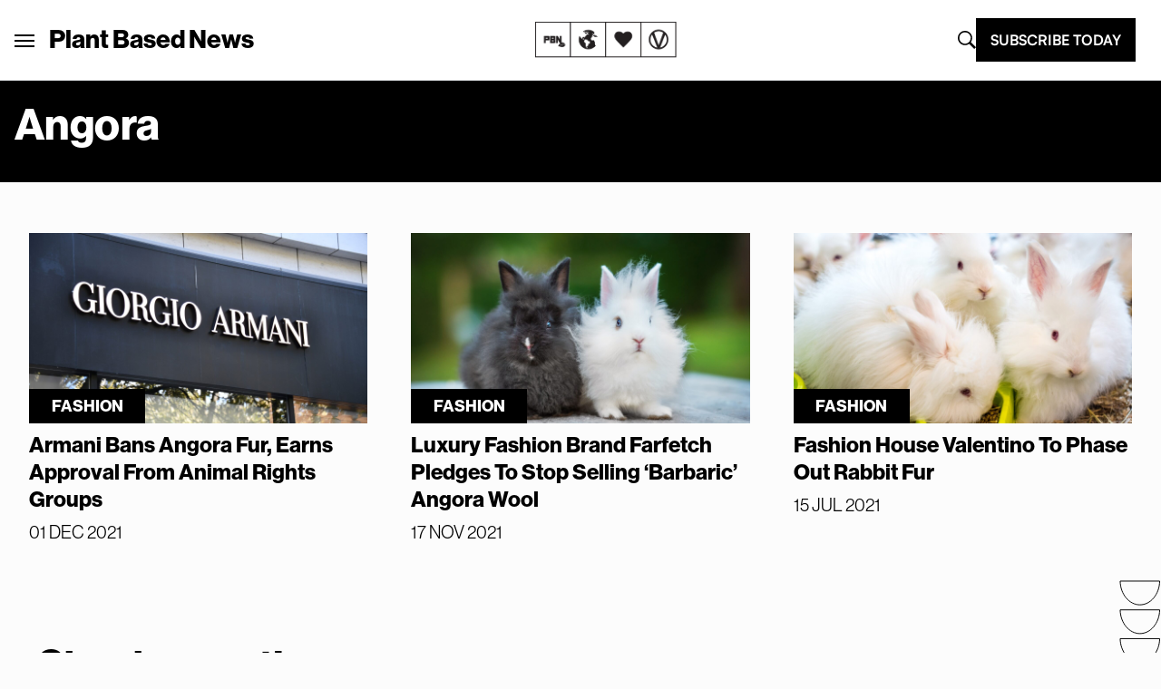

--- FILE ---
content_type: text/html; charset=UTF-8
request_url: https://plantbasednews.org/tag/angora/
body_size: 24494
content:
<!doctype html>
<html lang="en-GB">

<head>
  <meta charset="utf-8">
  <meta name="viewport" content="width=device-width, initial-scale=1">
  <script type="text/javascript">
    window.baseURL = "https://plantbasednews.org/";
  </script>

      <script type="text/javascript">
      !(function(o, _name) {
        function n() {
          (n.q = n.q || []).push(arguments)
        }
        n.v = 1, o[_name] = o[_name] || n;
        !(function(o, t, n, c) {
          function e(n) {
            (function() {
              try {
                return (localStorage.getItem("v4ac1eiZr0") || "").split(",")[4] > 0
              } catch (o) {}
              return !1
            })() && (n = o[t].pubads()) && n.setTargeting("admiral-engaged", "true")
          }(c = o[t] = o[t] || {}).cmd = c.cmd || [], typeof c.pubads === n ? e() : typeof c.cmd.unshift === n ? c.cmd.unshift(e) : c.cmd.push(e)
        })(window, "googletag", "function");
      })(window, String.fromCharCode(97, 100, 109, 105, 114, 97, 108));
      !(function(t, c, i) {
        i = t.createElement(c), t = t.getElementsByTagName(c)[0], i.async = 1, i.src = "https://stomachscience.com/v2pjxMg9-4SqmJfz4xH3KGzjD9Mb3Kf1jk2qb4gAKwR-mmaHSTaCopQj6", t.parentNode.insertBefore(i, t)
      })(document, "script");
    </script>

    <script async src="https://js.sparkloop.app/team_436772a0d2ee.js" data-sparkloop></script>

    
  

  <script data-cfasync="false" type="text/javascript">
          window.snigelPubConf = {
        "adengine": {
          "activeAdUnits": ["incontent", "sidebar_1", "sidebar_2", "adhesive"]
        }
      }
      </script>
  <script async data-cfasync="false" src="https://cdn.snigelweb.com/adengine/plantbasednews.org/loader.js" type="text/javascript"></script>

  <meta name='robots' content='index, follow, max-image-preview:large, max-snippet:-1, max-video-preview:-1' />
	<style>img:is([sizes="auto" i], [sizes^="auto," i]) { contain-intrinsic-size: 3000px 1500px }</style>
	
	<!-- This site is optimized with the Yoast SEO Premium plugin v20.5 (Yoast SEO v26.1.1) - https://yoast.com/wordpress/plugins/seo/ -->
	<title>angora Archives - Plant Based News</title>
	<meta name="description" content="Plant Based News is the world&#039;s leading vegan news media, and plant-based health education platform. Vegan Celebrity stories, interviews with the leading vegan and plant-based doctors." />
	<link rel="canonical" href="https://plantbasednews.org/tag/angora/" />
	<meta property="og:locale" content="en_GB" />
	<meta property="og:type" content="article" />
	<meta property="og:title" content="angora Archives" />
	<meta property="og:description" content="Plant Based News is the world&#039;s leading vegan news media, and plant-based health education platform. Vegan Celebrity stories, interviews with the leading vegan and plant-based doctors." />
	<meta property="og:url" content="https://plantbasednews.org/tag/angora/" />
	<meta property="og:site_name" content="Plant Based News" />
	<meta property="og:image" content="https://plantbasednews.org/app/uploads/2020/10/OCT20-PlantBasedNews-SocialSharing.png" />
	<meta property="og:image:width" content="1200" />
	<meta property="og:image:height" content="628" />
	<meta property="og:image:type" content="image/png" />
	<meta name="twitter:card" content="summary_large_image" />
	<meta name="twitter:site" content="@plantbasednews" />
	<script type="application/ld+json" class="yoast-schema-graph">{"@context":"https://schema.org","@graph":[{"@type":"CollectionPage","@id":"https://plantbasednews.org/tag/angora/","url":"https://plantbasednews.org/tag/angora/","name":"angora Archives - Plant Based News","isPartOf":{"@id":"https://plantbasednews.org/#website"},"primaryImageOfPage":{"@id":"https://plantbasednews.org/tag/angora/#primaryimage"},"image":{"@id":"https://plantbasednews.org/tag/angora/#primaryimage"},"thumbnailUrl":"https://plantbasednews.org/app/uploads/2021/12/plant-based-news-armani.jpg","description":"Plant Based News is the world's leading vegan news media, and plant-based health education platform. Vegan Celebrity stories, interviews with the leading vegan and plant-based doctors.","breadcrumb":{"@id":"https://plantbasednews.org/tag/angora/#breadcrumb"},"inLanguage":"en-GB"},{"@type":"ImageObject","inLanguage":"en-GB","@id":"https://plantbasednews.org/tag/angora/#primaryimage","url":"https://plantbasednews.org/app/uploads/2021/12/plant-based-news-armani.jpg","contentUrl":"https://plantbasednews.org/app/uploads/2021/12/plant-based-news-armani.jpg","width":1600,"height":900,"caption":"The Armani Group banned other fur types in 2016."},{"@type":"BreadcrumbList","@id":"https://plantbasednews.org/tag/angora/#breadcrumb","itemListElement":[{"@type":"ListItem","position":1,"name":"Home","item":"https://plantbasednews.org/"},{"@type":"ListItem","position":2,"name":"angora"}]},{"@type":"WebSite","@id":"https://plantbasednews.org/#website","url":"https://plantbasednews.org/","name":"Plant Based News","description":"Changing the conversation","publisher":{"@id":"https://plantbasednews.org/#organization"},"potentialAction":[{"@type":"SearchAction","target":{"@type":"EntryPoint","urlTemplate":"https://plantbasednews.org/?s={search_term_string}"},"query-input":{"@type":"PropertyValueSpecification","valueRequired":true,"valueName":"search_term_string"}}],"inLanguage":"en-GB"},{"@type":"Organization","@id":"https://plantbasednews.org/#organization","name":"Plant Based News","url":"https://plantbasednews.org/","logo":{"@type":"ImageObject","inLanguage":"en-GB","@id":"https://plantbasednews.org/#/schema/logo/image/","url":"https://plantbasednews.org/app/uploads/2020/11/pbnlogo.png","contentUrl":"https://plantbasednews.org/app/uploads/2020/11/pbnlogo.png","width":512,"height":512,"caption":"Plant Based News"},"image":{"@id":"https://plantbasednews.org/#/schema/logo/image/"},"sameAs":["https://www.facebook.com/plantbasednews","https://x.com/plantbasednews","https://www.instagram.com/plantbasednews","https://www.youtube.com/plantbasednews","https://en.wikipedia.org/wiki/Plant_Based_News"]}]}</script>
	<!-- / Yoast SEO Premium plugin. -->


<link rel='dns-prefetch' href='//www.googletagmanager.com' />
<script id="wpp-js" src="https://plantbasednews.org/app/plugins/wordpress-popular-posts/assets/js/wpp.min.js?ver=7.3.3" data-sampling="1" data-sampling-rate="10" data-api-url="https://plantbasednews.org/wp-json/wordpress-popular-posts" data-post-id="0" data-token="932918e2d0" data-lang="0" data-debug="0"></script>
<link rel="alternate" type="application/rss+xml" title="Plant Based News &raquo; angora Tag Feed" href="https://plantbasednews.org/tag/angora/feed/" />
<script>(()=>{"use strict";const e=[400,500,600,700,800,900],t=e=>`wprm-min-${e}`,n=e=>`wprm-max-${e}`,s=new Set,o="ResizeObserver"in window,r=o?new ResizeObserver((e=>{for(const t of e)c(t.target)})):null,i=.5/(window.devicePixelRatio||1);function c(s){const o=s.getBoundingClientRect().width||0;for(let r=0;r<e.length;r++){const c=e[r],a=o<=c+i;o>c+i?s.classList.add(t(c)):s.classList.remove(t(c)),a?s.classList.add(n(c)):s.classList.remove(n(c))}}function a(e){s.has(e)||(s.add(e),r&&r.observe(e),c(e))}!function(e=document){e.querySelectorAll(".wprm-recipe").forEach(a)}();if(new MutationObserver((e=>{for(const t of e)for(const e of t.addedNodes)e instanceof Element&&(e.matches?.(".wprm-recipe")&&a(e),e.querySelectorAll?.(".wprm-recipe").forEach(a))})).observe(document.documentElement,{childList:!0,subtree:!0}),!o){let e=0;addEventListener("resize",(()=>{e&&cancelAnimationFrame(e),e=requestAnimationFrame((()=>s.forEach(c)))}),{passive:!0})}})();</script><script>
window._wpemojiSettings = {"baseUrl":"https:\/\/s.w.org\/images\/core\/emoji\/16.0.1\/72x72\/","ext":".png","svgUrl":"https:\/\/s.w.org\/images\/core\/emoji\/16.0.1\/svg\/","svgExt":".svg","source":{"concatemoji":"https:\/\/plantbasednews.org\/wp\/wp-includes\/js\/wp-emoji-release.min.js?ver=6.8.3"}};
/*! This file is auto-generated */
!function(s,n){var o,i,e;function c(e){try{var t={supportTests:e,timestamp:(new Date).valueOf()};sessionStorage.setItem(o,JSON.stringify(t))}catch(e){}}function p(e,t,n){e.clearRect(0,0,e.canvas.width,e.canvas.height),e.fillText(t,0,0);var t=new Uint32Array(e.getImageData(0,0,e.canvas.width,e.canvas.height).data),a=(e.clearRect(0,0,e.canvas.width,e.canvas.height),e.fillText(n,0,0),new Uint32Array(e.getImageData(0,0,e.canvas.width,e.canvas.height).data));return t.every(function(e,t){return e===a[t]})}function u(e,t){e.clearRect(0,0,e.canvas.width,e.canvas.height),e.fillText(t,0,0);for(var n=e.getImageData(16,16,1,1),a=0;a<n.data.length;a++)if(0!==n.data[a])return!1;return!0}function f(e,t,n,a){switch(t){case"flag":return n(e,"\ud83c\udff3\ufe0f\u200d\u26a7\ufe0f","\ud83c\udff3\ufe0f\u200b\u26a7\ufe0f")?!1:!n(e,"\ud83c\udde8\ud83c\uddf6","\ud83c\udde8\u200b\ud83c\uddf6")&&!n(e,"\ud83c\udff4\udb40\udc67\udb40\udc62\udb40\udc65\udb40\udc6e\udb40\udc67\udb40\udc7f","\ud83c\udff4\u200b\udb40\udc67\u200b\udb40\udc62\u200b\udb40\udc65\u200b\udb40\udc6e\u200b\udb40\udc67\u200b\udb40\udc7f");case"emoji":return!a(e,"\ud83e\udedf")}return!1}function g(e,t,n,a){var r="undefined"!=typeof WorkerGlobalScope&&self instanceof WorkerGlobalScope?new OffscreenCanvas(300,150):s.createElement("canvas"),o=r.getContext("2d",{willReadFrequently:!0}),i=(o.textBaseline="top",o.font="600 32px Arial",{});return e.forEach(function(e){i[e]=t(o,e,n,a)}),i}function t(e){var t=s.createElement("script");t.src=e,t.defer=!0,s.head.appendChild(t)}"undefined"!=typeof Promise&&(o="wpEmojiSettingsSupports",i=["flag","emoji"],n.supports={everything:!0,everythingExceptFlag:!0},e=new Promise(function(e){s.addEventListener("DOMContentLoaded",e,{once:!0})}),new Promise(function(t){var n=function(){try{var e=JSON.parse(sessionStorage.getItem(o));if("object"==typeof e&&"number"==typeof e.timestamp&&(new Date).valueOf()<e.timestamp+604800&&"object"==typeof e.supportTests)return e.supportTests}catch(e){}return null}();if(!n){if("undefined"!=typeof Worker&&"undefined"!=typeof OffscreenCanvas&&"undefined"!=typeof URL&&URL.createObjectURL&&"undefined"!=typeof Blob)try{var e="postMessage("+g.toString()+"("+[JSON.stringify(i),f.toString(),p.toString(),u.toString()].join(",")+"));",a=new Blob([e],{type:"text/javascript"}),r=new Worker(URL.createObjectURL(a),{name:"wpTestEmojiSupports"});return void(r.onmessage=function(e){c(n=e.data),r.terminate(),t(n)})}catch(e){}c(n=g(i,f,p,u))}t(n)}).then(function(e){for(var t in e)n.supports[t]=e[t],n.supports.everything=n.supports.everything&&n.supports[t],"flag"!==t&&(n.supports.everythingExceptFlag=n.supports.everythingExceptFlag&&n.supports[t]);n.supports.everythingExceptFlag=n.supports.everythingExceptFlag&&!n.supports.flag,n.DOMReady=!1,n.readyCallback=function(){n.DOMReady=!0}}).then(function(){return e}).then(function(){var e;n.supports.everything||(n.readyCallback(),(e=n.source||{}).concatemoji?t(e.concatemoji):e.wpemoji&&e.twemoji&&(t(e.twemoji),t(e.wpemoji)))}))}((window,document),window._wpemojiSettings);
</script>
<style id='wp-emoji-styles-inline-css'>

	img.wp-smiley, img.emoji {
		display: inline !important;
		border: none !important;
		box-shadow: none !important;
		height: 1em !important;
		width: 1em !important;
		margin: 0 0.07em !important;
		vertical-align: -0.1em !important;
		background: none !important;
		padding: 0 !important;
	}
</style>
<link rel='stylesheet' id='wp-block-library-css' href='https://plantbasednews.org/wp/wp-includes/css/dist/block-library/style.min.css?ver=6.8.3' media='all' />
<style id='classic-theme-styles-inline-css'>
/*! This file is auto-generated */
.wp-block-button__link{color:#fff;background-color:#32373c;border-radius:9999px;box-shadow:none;text-decoration:none;padding:calc(.667em + 2px) calc(1.333em + 2px);font-size:1.125em}.wp-block-file__button{background:#32373c;color:#fff;text-decoration:none}
</style>
<link rel='stylesheet' id='pbn-blockquote-fe-css' href='https://plantbasednews.org/app/themes/plant-based-news/app/Blocks/pbn-blockquote/build/style-index.css?ver=6.8.3' media='all' />
<style id='global-styles-inline-css'>
:root{--wp--preset--aspect-ratio--square: 1;--wp--preset--aspect-ratio--4-3: 4/3;--wp--preset--aspect-ratio--3-4: 3/4;--wp--preset--aspect-ratio--3-2: 3/2;--wp--preset--aspect-ratio--2-3: 2/3;--wp--preset--aspect-ratio--16-9: 16/9;--wp--preset--aspect-ratio--9-16: 9/16;--wp--preset--color--black: #000000;--wp--preset--color--cyan-bluish-gray: #abb8c3;--wp--preset--color--white: #ffffff;--wp--preset--color--pale-pink: #f78da7;--wp--preset--color--vivid-red: #cf2e2e;--wp--preset--color--luminous-vivid-orange: #ff6900;--wp--preset--color--luminous-vivid-amber: #fcb900;--wp--preset--color--light-green-cyan: #7bdcb5;--wp--preset--color--vivid-green-cyan: #00d084;--wp--preset--color--pale-cyan-blue: #8ed1fc;--wp--preset--color--vivid-cyan-blue: #0693e3;--wp--preset--color--vivid-purple: #9b51e0;--wp--preset--gradient--vivid-cyan-blue-to-vivid-purple: linear-gradient(135deg,rgba(6,147,227,1) 0%,rgb(155,81,224) 100%);--wp--preset--gradient--light-green-cyan-to-vivid-green-cyan: linear-gradient(135deg,rgb(122,220,180) 0%,rgb(0,208,130) 100%);--wp--preset--gradient--luminous-vivid-amber-to-luminous-vivid-orange: linear-gradient(135deg,rgba(252,185,0,1) 0%,rgba(255,105,0,1) 100%);--wp--preset--gradient--luminous-vivid-orange-to-vivid-red: linear-gradient(135deg,rgba(255,105,0,1) 0%,rgb(207,46,46) 100%);--wp--preset--gradient--very-light-gray-to-cyan-bluish-gray: linear-gradient(135deg,rgb(238,238,238) 0%,rgb(169,184,195) 100%);--wp--preset--gradient--cool-to-warm-spectrum: linear-gradient(135deg,rgb(74,234,220) 0%,rgb(151,120,209) 20%,rgb(207,42,186) 40%,rgb(238,44,130) 60%,rgb(251,105,98) 80%,rgb(254,248,76) 100%);--wp--preset--gradient--blush-light-purple: linear-gradient(135deg,rgb(255,206,236) 0%,rgb(152,150,240) 100%);--wp--preset--gradient--blush-bordeaux: linear-gradient(135deg,rgb(254,205,165) 0%,rgb(254,45,45) 50%,rgb(107,0,62) 100%);--wp--preset--gradient--luminous-dusk: linear-gradient(135deg,rgb(255,203,112) 0%,rgb(199,81,192) 50%,rgb(65,88,208) 100%);--wp--preset--gradient--pale-ocean: linear-gradient(135deg,rgb(255,245,203) 0%,rgb(182,227,212) 50%,rgb(51,167,181) 100%);--wp--preset--gradient--electric-grass: linear-gradient(135deg,rgb(202,248,128) 0%,rgb(113,206,126) 100%);--wp--preset--gradient--midnight: linear-gradient(135deg,rgb(2,3,129) 0%,rgb(40,116,252) 100%);--wp--preset--font-size--small: 13px;--wp--preset--font-size--medium: 20px;--wp--preset--font-size--large: 36px;--wp--preset--font-size--x-large: 42px;--wp--preset--spacing--20: 0.44rem;--wp--preset--spacing--30: 0.67rem;--wp--preset--spacing--40: 1rem;--wp--preset--spacing--50: 1.5rem;--wp--preset--spacing--60: 2.25rem;--wp--preset--spacing--70: 3.38rem;--wp--preset--spacing--80: 5.06rem;--wp--preset--shadow--natural: 6px 6px 9px rgba(0, 0, 0, 0.2);--wp--preset--shadow--deep: 12px 12px 50px rgba(0, 0, 0, 0.4);--wp--preset--shadow--sharp: 6px 6px 0px rgba(0, 0, 0, 0.2);--wp--preset--shadow--outlined: 6px 6px 0px -3px rgba(255, 255, 255, 1), 6px 6px rgba(0, 0, 0, 1);--wp--preset--shadow--crisp: 6px 6px 0px rgba(0, 0, 0, 1);}:where(.is-layout-flex){gap: 0.5em;}:where(.is-layout-grid){gap: 0.5em;}body .is-layout-flex{display: flex;}.is-layout-flex{flex-wrap: wrap;align-items: center;}.is-layout-flex > :is(*, div){margin: 0;}body .is-layout-grid{display: grid;}.is-layout-grid > :is(*, div){margin: 0;}:where(.wp-block-columns.is-layout-flex){gap: 2em;}:where(.wp-block-columns.is-layout-grid){gap: 2em;}:where(.wp-block-post-template.is-layout-flex){gap: 1.25em;}:where(.wp-block-post-template.is-layout-grid){gap: 1.25em;}.has-black-color{color: var(--wp--preset--color--black) !important;}.has-cyan-bluish-gray-color{color: var(--wp--preset--color--cyan-bluish-gray) !important;}.has-white-color{color: var(--wp--preset--color--white) !important;}.has-pale-pink-color{color: var(--wp--preset--color--pale-pink) !important;}.has-vivid-red-color{color: var(--wp--preset--color--vivid-red) !important;}.has-luminous-vivid-orange-color{color: var(--wp--preset--color--luminous-vivid-orange) !important;}.has-luminous-vivid-amber-color{color: var(--wp--preset--color--luminous-vivid-amber) !important;}.has-light-green-cyan-color{color: var(--wp--preset--color--light-green-cyan) !important;}.has-vivid-green-cyan-color{color: var(--wp--preset--color--vivid-green-cyan) !important;}.has-pale-cyan-blue-color{color: var(--wp--preset--color--pale-cyan-blue) !important;}.has-vivid-cyan-blue-color{color: var(--wp--preset--color--vivid-cyan-blue) !important;}.has-vivid-purple-color{color: var(--wp--preset--color--vivid-purple) !important;}.has-black-background-color{background-color: var(--wp--preset--color--black) !important;}.has-cyan-bluish-gray-background-color{background-color: var(--wp--preset--color--cyan-bluish-gray) !important;}.has-white-background-color{background-color: var(--wp--preset--color--white) !important;}.has-pale-pink-background-color{background-color: var(--wp--preset--color--pale-pink) !important;}.has-vivid-red-background-color{background-color: var(--wp--preset--color--vivid-red) !important;}.has-luminous-vivid-orange-background-color{background-color: var(--wp--preset--color--luminous-vivid-orange) !important;}.has-luminous-vivid-amber-background-color{background-color: var(--wp--preset--color--luminous-vivid-amber) !important;}.has-light-green-cyan-background-color{background-color: var(--wp--preset--color--light-green-cyan) !important;}.has-vivid-green-cyan-background-color{background-color: var(--wp--preset--color--vivid-green-cyan) !important;}.has-pale-cyan-blue-background-color{background-color: var(--wp--preset--color--pale-cyan-blue) !important;}.has-vivid-cyan-blue-background-color{background-color: var(--wp--preset--color--vivid-cyan-blue) !important;}.has-vivid-purple-background-color{background-color: var(--wp--preset--color--vivid-purple) !important;}.has-black-border-color{border-color: var(--wp--preset--color--black) !important;}.has-cyan-bluish-gray-border-color{border-color: var(--wp--preset--color--cyan-bluish-gray) !important;}.has-white-border-color{border-color: var(--wp--preset--color--white) !important;}.has-pale-pink-border-color{border-color: var(--wp--preset--color--pale-pink) !important;}.has-vivid-red-border-color{border-color: var(--wp--preset--color--vivid-red) !important;}.has-luminous-vivid-orange-border-color{border-color: var(--wp--preset--color--luminous-vivid-orange) !important;}.has-luminous-vivid-amber-border-color{border-color: var(--wp--preset--color--luminous-vivid-amber) !important;}.has-light-green-cyan-border-color{border-color: var(--wp--preset--color--light-green-cyan) !important;}.has-vivid-green-cyan-border-color{border-color: var(--wp--preset--color--vivid-green-cyan) !important;}.has-pale-cyan-blue-border-color{border-color: var(--wp--preset--color--pale-cyan-blue) !important;}.has-vivid-cyan-blue-border-color{border-color: var(--wp--preset--color--vivid-cyan-blue) !important;}.has-vivid-purple-border-color{border-color: var(--wp--preset--color--vivid-purple) !important;}.has-vivid-cyan-blue-to-vivid-purple-gradient-background{background: var(--wp--preset--gradient--vivid-cyan-blue-to-vivid-purple) !important;}.has-light-green-cyan-to-vivid-green-cyan-gradient-background{background: var(--wp--preset--gradient--light-green-cyan-to-vivid-green-cyan) !important;}.has-luminous-vivid-amber-to-luminous-vivid-orange-gradient-background{background: var(--wp--preset--gradient--luminous-vivid-amber-to-luminous-vivid-orange) !important;}.has-luminous-vivid-orange-to-vivid-red-gradient-background{background: var(--wp--preset--gradient--luminous-vivid-orange-to-vivid-red) !important;}.has-very-light-gray-to-cyan-bluish-gray-gradient-background{background: var(--wp--preset--gradient--very-light-gray-to-cyan-bluish-gray) !important;}.has-cool-to-warm-spectrum-gradient-background{background: var(--wp--preset--gradient--cool-to-warm-spectrum) !important;}.has-blush-light-purple-gradient-background{background: var(--wp--preset--gradient--blush-light-purple) !important;}.has-blush-bordeaux-gradient-background{background: var(--wp--preset--gradient--blush-bordeaux) !important;}.has-luminous-dusk-gradient-background{background: var(--wp--preset--gradient--luminous-dusk) !important;}.has-pale-ocean-gradient-background{background: var(--wp--preset--gradient--pale-ocean) !important;}.has-electric-grass-gradient-background{background: var(--wp--preset--gradient--electric-grass) !important;}.has-midnight-gradient-background{background: var(--wp--preset--gradient--midnight) !important;}.has-small-font-size{font-size: var(--wp--preset--font-size--small) !important;}.has-medium-font-size{font-size: var(--wp--preset--font-size--medium) !important;}.has-large-font-size{font-size: var(--wp--preset--font-size--large) !important;}.has-x-large-font-size{font-size: var(--wp--preset--font-size--x-large) !important;}
:where(.wp-block-post-template.is-layout-flex){gap: 1.25em;}:where(.wp-block-post-template.is-layout-grid){gap: 1.25em;}
:where(.wp-block-columns.is-layout-flex){gap: 2em;}:where(.wp-block-columns.is-layout-grid){gap: 2em;}
:root :where(.wp-block-pullquote){font-size: 1.5em;line-height: 1.6;}
</style>
<link rel='stylesheet' id='media-credit-css' href='https://plantbasednews.org/app/plugins/media-credit/public/css/media-credit.min.css?ver=4.3.0' media='all' />
<link rel='stylesheet' id='wordpress-popular-posts-css-css' href='https://plantbasednews.org/app/plugins/wordpress-popular-posts/assets/css/wpp.css?ver=7.3.3' media='all' />
<link rel='stylesheet' id='app/0-css' href='https://plantbasednews.org/app/themes/plant-based-news/public/app.9c664d.css' media='all' />

<!-- Google tag (gtag.js) snippet added by Site Kit -->
<!-- Google Analytics snippet added by Site Kit -->
<script src="https://www.googletagmanager.com/gtag/js?id=GT-K8HJDGM" id="google_gtagjs-js" async></script>
<script id="google_gtagjs-js-after">
window.dataLayer = window.dataLayer || [];function gtag(){dataLayer.push(arguments);}
gtag("set","linker",{"domains":["plantbasednews.org"]});
gtag("js", new Date());
gtag("set", "developer_id.dZTNiMT", true);
gtag("config", "GT-K8HJDGM");
</script>
<link rel="https://api.w.org/" href="https://plantbasednews.org/wp-json/" /><link rel="alternate" title="JSON" type="application/json" href="https://plantbasednews.org/wp-json/wp/v2/tags/6690" /><link rel="EditURI" type="application/rsd+xml" title="RSD" href="https://plantbasednews.org/wp/xmlrpc.php?rsd" />
<meta name="generator" content="WordPress 6.8.3" />
<meta name="generator" content="Site Kit by Google 1.163.0" /><style type="text/css"> .tippy-box[data-theme~="wprm"] { background-color: #333333; color: #FFFFFF; } .tippy-box[data-theme~="wprm"][data-placement^="top"] > .tippy-arrow::before { border-top-color: #333333; } .tippy-box[data-theme~="wprm"][data-placement^="bottom"] > .tippy-arrow::before { border-bottom-color: #333333; } .tippy-box[data-theme~="wprm"][data-placement^="left"] > .tippy-arrow::before { border-left-color: #333333; } .tippy-box[data-theme~="wprm"][data-placement^="right"] > .tippy-arrow::before { border-right-color: #333333; } .tippy-box[data-theme~="wprm"] a { color: #FFFFFF; } .wprm-comment-rating svg { width: 16px !important; height: 16px !important; } img.wprm-comment-rating { width: 80px !important; height: 16px !important; } body { --comment-rating-star-color: #343434; } body { --wprm-popup-font-size: 16px; } body { --wprm-popup-background: #ffffff; } body { --wprm-popup-title: #000000; } body { --wprm-popup-content: #444444; } body { --wprm-popup-button-background: #444444; } body { --wprm-popup-button-text: #ffffff; }</style><style type="text/css">.wprm-glossary-term {color: #5A822B;text-decoration: underline;cursor: help;}</style>            <style id="wpp-loading-animation-styles">@-webkit-keyframes bgslide{from{background-position-x:0}to{background-position-x:-200%}}@keyframes bgslide{from{background-position-x:0}to{background-position-x:-200%}}.wpp-widget-block-placeholder,.wpp-shortcode-placeholder{margin:0 auto;width:60px;height:3px;background:#dd3737;background:linear-gradient(90deg,#dd3737 0%,#571313 10%,#dd3737 100%);background-size:200% auto;border-radius:3px;-webkit-animation:bgslide 1s infinite linear;animation:bgslide 1s infinite linear}</style>
            
<!-- Google Tag Manager snippet added by Site Kit -->
<script>
			( function( w, d, s, l, i ) {
				w[l] = w[l] || [];
				w[l].push( {'gtm.start': new Date().getTime(), event: 'gtm.js'} );
				var f = d.getElementsByTagName( s )[0],
					j = d.createElement( s ), dl = l != 'dataLayer' ? '&l=' + l : '';
				j.async = true;
				j.src = 'https://www.googletagmanager.com/gtm.js?id=' + i + dl;
				f.parentNode.insertBefore( j, f );
			} )( window, document, 'script', 'dataLayer', 'GTM-NKVZBWJ' );
			
</script>

<!-- End Google Tag Manager snippet added by Site Kit -->
<link rel="icon" href="https://plantbasednews.org/app/uploads/2020/10/cropped-pbnlogo-150x150.png" sizes="32x32" />
<link rel="icon" href="https://plantbasednews.org/app/uploads/2020/10/cropped-pbnlogo-300x300.png" sizes="192x192" />
<link rel="apple-touch-icon" href="https://plantbasednews.org/app/uploads/2020/10/cropped-pbnlogo-300x300.png" />
<meta name="msapplication-TileImage" content="https://plantbasednews.org/app/uploads/2020/10/cropped-pbnlogo-300x300.png" />
		<style id="wp-custom-css">
			.footer-widget-group {
	padding-left: 15%;
}		</style>
		<script data-cfasync="false" nonce="cd60657c-e275-41d6-a804-71cae5208983">try{(function(w,d){!function(j,k,l,m){if(j.zaraz)console.error("zaraz is loaded twice");else{j[l]=j[l]||{};j[l].executed=[];j.zaraz={deferred:[],listeners:[]};j.zaraz._v="5874";j.zaraz._n="cd60657c-e275-41d6-a804-71cae5208983";j.zaraz.q=[];j.zaraz._f=function(n){return async function(){var o=Array.prototype.slice.call(arguments);j.zaraz.q.push({m:n,a:o})}};for(const p of["track","set","debug"])j.zaraz[p]=j.zaraz._f(p);j.zaraz.init=()=>{var q=k.getElementsByTagName(m)[0],r=k.createElement(m),s=k.getElementsByTagName("title")[0];s&&(j[l].t=k.getElementsByTagName("title")[0].text);j[l].x=Math.random();j[l].w=j.screen.width;j[l].h=j.screen.height;j[l].j=j.innerHeight;j[l].e=j.innerWidth;j[l].l=j.location.href;j[l].r=k.referrer;j[l].k=j.screen.colorDepth;j[l].n=k.characterSet;j[l].o=(new Date).getTimezoneOffset();if(j.dataLayer)for(const t of Object.entries(Object.entries(dataLayer).reduce((u,v)=>({...u[1],...v[1]}),{})))zaraz.set(t[0],t[1],{scope:"page"});j[l].q=[];for(;j.zaraz.q.length;){const w=j.zaraz.q.shift();j[l].q.push(w)}r.defer=!0;for(const x of[localStorage,sessionStorage])Object.keys(x||{}).filter(z=>z.startsWith("_zaraz_")).forEach(y=>{try{j[l]["z_"+y.slice(7)]=JSON.parse(x.getItem(y))}catch{j[l]["z_"+y.slice(7)]=x.getItem(y)}});r.referrerPolicy="origin";r.src="/cdn-cgi/zaraz/s.js?z="+btoa(encodeURIComponent(JSON.stringify(j[l])));q.parentNode.insertBefore(r,q)};["complete","interactive"].includes(k.readyState)?zaraz.init():j.addEventListener("DOMContentLoaded",zaraz.init)}}(w,d,"zarazData","script");window.zaraz._p=async d$=>new Promise(ea=>{if(d$){d$.e&&d$.e.forEach(eb=>{try{const ec=d.querySelector("script[nonce]"),ed=ec?.nonce||ec?.getAttribute("nonce"),ee=d.createElement("script");ed&&(ee.nonce=ed);ee.innerHTML=eb;ee.onload=()=>{d.head.removeChild(ee)};d.head.appendChild(ee)}catch(ef){console.error(`Error executing script: ${eb}\n`,ef)}});Promise.allSettled((d$.f||[]).map(eg=>fetch(eg[0],eg[1])))}ea()});zaraz._p({"e":["(function(w,d){})(window,document)"]});})(window,document)}catch(e){throw fetch("/cdn-cgi/zaraz/t"),e;};</script></head>

<body class="archive tag tag-angora tag-6690 wp-embed-responsive wp-theme-plant-based-news" style="--tw-bg-opacity:.10; overflow: visible">

  		<!-- Google Tag Manager (noscript) snippet added by Site Kit -->
		<noscript>
			<iframe src="https://www.googletagmanager.com/ns.html?id=GTM-NKVZBWJ" height="0" width="0" style="display:none;visibility:hidden"></iframe>
		</noscript>
		<!-- End Google Tag Manager (noscript) snippet added by Site Kit -->
		  
  <div id="app" >
    <div class="relative overflow-hidden">
  <div data-class="s-header__wrapper" class="w-full bg-white border-b-new-gray border-b 2xl:p-[0.55rem] sticky top-0 z-50">
    <nav class="px-4 2xl:px-0 1 container mx-auto py-5 flex justify-between items-center"
        data-class="s-header">

        <div id="app-menu" class=" text-[22px] flex items-center gap-4 lg:gap-8 tk-neue-haas-grotesk-display lg:-ml-4 relative"
            data-class="s-header__brand-menu" siteName="Plant Based News" images='{"main":"https:\/\/plantbasednews.org\/app\/themes\/plant-based-news\/public\/images\/homepage-card.png","arrow_left":"https:\/\/plantbasednews.org\/app\/themes\/plant-based-news\/public\/images\/icons\/iconography\/arrow-left.svg","close":"https:\/\/plantbasednews.org\/app\/themes\/plant-based-news\/public\/images\/icons\/close.svg","telegram":"https:\/\/plantbasednews.org\/app\/themes\/plant-based-news\/public\/images\/icons\/social\/telegram.svg","instagram":"https:\/\/plantbasednews.org\/app\/themes\/plant-based-news\/public\/images\/icons\/social\/instagram.svg","youtube":"https:\/\/plantbasednews.org\/app\/themes\/plant-based-news\/public\/images\/icons\/social\/youtube.svg","twitter":"https:\/\/plantbasednews.org\/app\/themes\/plant-based-news\/public\/images\/icons\/social\/x-twitter.svg","facebook":"https:\/\/plantbasednews.org\/app\/themes\/plant-based-news\/public\/images\/icons\/social\/facebook.svg","pinterest":"https:\/\/plantbasednews.org\/app\/themes\/plant-based-news\/public\/images\/icons\/social\/pinterest.svg","soundcloud":"https:\/\/plantbasednews.org\/app\/themes\/plant-based-news\/public\/images\/icons\/social\/soundcloud.svg"}'>
            <div>
                <button
                    class="menu__open-button font-body uppercase text-base lg:text-[22px] tk-neue-haas-grotesk-display px-[1px] py-[5px] lg:px-4 lg:py-2"
                    aria-label="Plant Based News">
                    <div class="open-button">
                        <div class="w-[22px] bg-black h-[2px] mb-[4px] block"></div>
                        <div class="w-[22px] bg-black h-[2px] mb-[4px] block"></div>
                        <div class="w-[22px] bg-black h-[2px] block"></div>
                    </div>
                    <div class="close-button flex hidden">
                        <svg xmlns="http://www.w3.org/2000/svg" viewBox="0 0 384 512" width="22" height="14">
                            <path
                                d="M376.6 427.5c11.31 13.58 9.484 33.75-4.094 45.06c-5.984 4.984-13.25 7.422-20.47 7.422c-9.172 0-18.27-3.922-24.59-11.52L192 305.1l-135.4 162.5c-6.328 7.594-15.42 11.52-24.59 11.52c-7.219 0-14.48-2.438-20.47-7.422c-13.58-11.31-15.41-31.48-4.094-45.06l142.9-171.5L7.422 84.5C-3.891 70.92-2.063 50.75 11.52 39.44c13.56-11.34 33.73-9.516 45.06 4.094L192 206l135.4-162.5c11.3-13.58 31.48-15.42 45.06-4.094c13.58 11.31 15.41 31.48 4.094 45.06l-142.9 171.5L376.6 427.5z" />
                        </svg>
                    </div>
                </button>
            </div>
            <div class="flex flex-col items-center gap-2 lg:gap-0">
                                    <a class="leading-5" href="/">
                        <span class="tk-neue-haas-grotesk-display font-bold text-sm lg:text-[1.75rem]">
                            Plant Based News
                        </span>
                    </a>
                                <a href="https://plantbasednews.org/" aria-label="Plant Based News" role="link" data-class="has-logo"
                    class="bg-image w-16 h-4 block transition-all duration-500 lg:hidden">
                    <img class="w-full h-full object-contain" src="https://plantbasednews.org/app/uploads/2023/11/pbn_logo_outline_black.png" alt="">
                </a>
            </div>

            <div class="pbn-menu-modal fixed max-md:inset-0 md:absolute z-50 bg-white md:top-full p-2 px-4 md:p-2 md:mt-5 lg:mt-7 lg:p-4 overflow-y-auto border border-black hidden md:w-[32rem] max-w-lg" role="dialog" aria-modal="true">
    <div class="flex justify-center text-center">
        <div class="container mx-auto relative bg-white py-4 overflow-hidden transform transition-all tk-neue-haas-grotesk-display lg:py-0">
            <div class="flex items-center flex-wrap gap-4 md:flex-nowrap justify-between">
                <button class="menu-modal__close-button w-9 h-9 flex items-center justify-center hover:bg-gray-100 hover:bg-opacity-90 transition duration-200 -ml-2" tabindex="0">
                    <svg xmlns="http://www.w3.org/2000/svg" viewBox="0 0 384 512" width="16" height="16">
  <path d="M376.6 427.5c11.31 13.58 9.484 33.75-4.094 45.06c-5.984 4.984-13.25 7.422-20.47 7.422c-9.172 0-18.27-3.922-24.59-11.52L192 305.1l-135.4 162.5c-6.328 7.594-15.42 11.52-24.59 11.52c-7.219 0-14.48-2.438-20.47-7.422c-13.58-11.31-15.41-31.48-4.094-45.06l142.9-171.5L7.422 84.5C-3.891 70.92-2.063 50.75 11.52 39.44c13.56-11.34 33.73-9.516 45.06 4.094L192 206l135.4-162.5c11.3-13.58 31.48-15.42 45.06-4.094c13.58 11.31 15.41 31.48 4.094 45.06l-142.9 171.5L376.6 427.5z"/>
</svg>                </button>
                <div class="inline-flex flex-wrap">
  <a href="https://t.me/plantbasednews"
   target="_blank"
   style="background-color: var(--light-red)"
   class="items-center inline-flex justify-center hover:opacity-80 w-[38px] h-[38px]"
>
  <img
    class=""
    src="https://plantbasednews.org/app/themes/plant-based-news/public/images/icons/social/telegram.svg"
    alt="social/telegram"
    loading="lazy"
      />
</a>
  <a href="https://www.instagram.com/plantbasednews/"
   target="_blank"
   style="background-color: var(--red)"
   class="items-center inline-flex justify-center hover:opacity-80 w-[38px] h-[38px]"
>
  <img
    class=""
    src="https://plantbasednews.org/app/themes/plant-based-news/public/images/icons/social/instagram.svg"
    alt="social/instagram"
    loading="lazy"
      />
</a>
  <a href="https://www.youtube.com/plantbasednews"
   target="_blank"
   style="background-color: var(--recipe-orange)"
   class="items-center inline-flex justify-center hover:opacity-80 w-[38px] h-[38px]"
>
  <img
    class=""
    src="https://plantbasednews.org/app/themes/plant-based-news/public/images/icons/social/youtube.svg"
    alt="social/youtube"
    loading="lazy"
      />
</a>
  <a href="https://twitter.com/plantbasednews"
   target="_blank"
   style="background-color: var(--culture-mustard)"
   class="items-center inline-flex justify-center hover:opacity-80 w-[38px] h-[38px]"
>
  <img
    class="w-[18px]"
    src="https://plantbasednews.org/app/themes/plant-based-news/public/images/icons/social/x-twitter.svg"
    alt="social/x-twitter"
    loading="lazy"
      />
</a>
  <a href="https://www.facebook.com/plantbasednews"
   target="_blank"
   style="background-color: var(--health-yellow)"
   class="items-center inline-flex justify-center hover:opacity-80 w-[38px] h-[38px]"
>
  <img
    class=""
    src="https://plantbasednews.org/app/themes/plant-based-news/public/images/icons/social/facebook.svg"
    alt="social/facebook"
    loading="lazy"
      />
</a>
  <a href="https://www.pinterest.com/plantbasednews/"
   target="_blank"
   style="background-color: var(--lifestyle-green)"
   class="items-center inline-flex justify-center hover:opacity-80 w-[38px] h-[38px]"
>
  <img
    class=""
    src="https://plantbasednews.org/app/themes/plant-based-news/public/images/icons/social/pinterest.svg"
    alt="social/pinterest"
    loading="lazy"
      />
</a>
  <a href="https://plnt.news/Jtu3"
   target="_blank"
   style="background-color: var(--opinion-green)"
   class="items-center inline-flex justify-center hover:opacity-80 w-[38px] h-[38px]"
>
  <img
    class=""
    src="https://plantbasednews.org/app/themes/plant-based-news/public/images/icons/social/soundcloud.svg"
    alt="social/soundcloud"
    loading="lazy"
      />
</a>
</div>
            </div>            
            <div class="md:hidden flex justify-start mt-9">
                <a href="https://plantbasednews.org/supportus/" class="uppercase underline hover:decoration-other-news transition duration-200">
                    Support Us
                </a>
            </div>            
            <div class="grid grid-cols-12 w-full">
                <div class="col-span-full md:col-span-12">
                    <div class="flex items-center justify-between mt-6 mb-9 md:my-4">
                        <a href="https://plantbasednews.org/all/" class="uppercase underline text-base md:text-lg hover:decoration-other-news transition duration-200">View All</a>
                        <a href="https://plantbasednews.us13.list-manage.com/subscribe?u=aa498a77b114339a42626ad78&amp;id=5651a57357" class="uppercase underline text-base md:text-lg hover:decoration-other-news transition duration-200" target="_blank">Join Us</a>
                    </div>
                    <ul class="box-border border-t border-gray-900 divide-y divide-gray-900">
                        <!-- Navigation goes here -->
                                                                                    <li id="10620" class="menu-tab">
                                    <a href="https://plantbasednews.org/category/opinion/" class="group flex items-center py-2 w-full uppercase text-lg lg:text-xl text-left">
                                        <span class="menu-tab__name">
                                            Opinion
                                        </span>
                                        <span class="menu-tab__arrow ml-4 lg:ml-10 flex-none border border-black text-base rounded-full p-1 flex items-center justify-center transition duration-200 opacity-0 group-hover:opacity-100 bg-default">
                                            <svg class="w-8 h-8" width="38" height="38" viewBox="0 0 38 38" fill="none" xmlns="http://www.w3.org/2000/svg">
  <path d="M14.6102 29.6272L16.8088 27.4286L9.66711 20.2713L34.8813 20.2713L34.8813 17.1526L9.66711 17.1526L16.8244 9.99533L14.6102 7.79669L3.69491 18.7119L14.6102 29.6272Z" fill="black"/>
</svg>                                        </span>
                                    </a>
                                </li>
                                                            <li id="10624" class="menu-tab">
                                    <a href="https://plantbasednews.org/category/lifestyle/" class="group flex items-center py-2 w-full uppercase text-lg lg:text-xl text-left">
                                        <span class="menu-tab__name">
                                            Lifestyle
                                        </span>
                                        <span class="menu-tab__arrow ml-4 lg:ml-10 flex-none border border-black text-base rounded-full p-1 flex items-center justify-center transition duration-200 opacity-0 group-hover:opacity-100 bg-default">
                                            <svg class="w-8 h-8" width="38" height="38" viewBox="0 0 38 38" fill="none" xmlns="http://www.w3.org/2000/svg">
  <path d="M14.6102 29.6272L16.8088 27.4286L9.66711 20.2713L34.8813 20.2713L34.8813 17.1526L9.66711 17.1526L16.8244 9.99533L14.6102 7.79669L3.69491 18.7119L14.6102 29.6272Z" fill="black"/>
</svg>                                        </span>
                                    </a>
                                </li>
                                                            <li id="16883" class="menu-tab">
                                    <a href="https://plantbasednews.org/category/your-health/" class="group flex items-center py-2 w-full uppercase text-lg lg:text-xl text-left">
                                        <span class="menu-tab__name">
                                            Your Health Hub
                                        </span>
                                        <span class="menu-tab__arrow ml-4 lg:ml-10 flex-none border border-black text-base rounded-full p-1 flex items-center justify-center transition duration-200 opacity-0 group-hover:opacity-100 bg-default">
                                            <svg class="w-8 h-8" width="38" height="38" viewBox="0 0 38 38" fill="none" xmlns="http://www.w3.org/2000/svg">
  <path d="M14.6102 29.6272L16.8088 27.4286L9.66711 20.2713L34.8813 20.2713L34.8813 17.1526L9.66711 17.1526L16.8244 9.99533L14.6102 7.79669L3.69491 18.7119L14.6102 29.6272Z" fill="black"/>
</svg>                                        </span>
                                    </a>
                                </li>
                                                            <li id="10627" class="menu-tab">
                                    <a href="https://plantbasednews.org/category/culture/" class="group flex items-center py-2 w-full uppercase text-lg lg:text-xl text-left">
                                        <span class="menu-tab__name">
                                            Culture
                                        </span>
                                        <span class="menu-tab__arrow ml-4 lg:ml-10 flex-none border border-black text-base rounded-full p-1 flex items-center justify-center transition duration-200 opacity-0 group-hover:opacity-100 bg-default">
                                            <svg class="w-8 h-8" width="38" height="38" viewBox="0 0 38 38" fill="none" xmlns="http://www.w3.org/2000/svg">
  <path d="M14.6102 29.6272L16.8088 27.4286L9.66711 20.2713L34.8813 20.2713L34.8813 17.1526L9.66711 17.1526L16.8244 9.99533L14.6102 7.79669L3.69491 18.7119L14.6102 29.6272Z" fill="black"/>
</svg>                                        </span>
                                    </a>
                                </li>
                                                            <li id="10677" class="menu-tab">
                                    <a href="https://plantbasednews.org/category/veganrecipes/" class="group flex items-center py-2 w-full uppercase text-lg lg:text-xl text-left">
                                        <span class="menu-tab__name">
                                            Vegan Recipes
                                        </span>
                                        <span class="menu-tab__arrow ml-4 lg:ml-10 flex-none border border-black text-base rounded-full p-1 flex items-center justify-center transition duration-200 opacity-0 group-hover:opacity-100 bg-default">
                                            <svg class="w-8 h-8" width="38" height="38" viewBox="0 0 38 38" fill="none" xmlns="http://www.w3.org/2000/svg">
  <path d="M14.6102 29.6272L16.8088 27.4286L9.66711 20.2713L34.8813 20.2713L34.8813 17.1526L9.66711 17.1526L16.8244 9.99533L14.6102 7.79669L3.69491 18.7119L14.6102 29.6272Z" fill="black"/>
</svg>                                        </span>
                                    </a>
                                </li>
                                                            <li id="10622" class="menu-tab">
                                    <a href="https://plantbasednews.org/category/news/" class="group flex items-center py-2 w-full uppercase text-lg lg:text-xl text-left">
                                        <span class="menu-tab__name">
                                            Other News
                                        </span>
                                        <span class="menu-tab__arrow ml-4 lg:ml-10 flex-none border border-black text-base rounded-full p-1 flex items-center justify-center transition duration-200 opacity-0 group-hover:opacity-100 bg-default">
                                            <svg class="w-8 h-8" width="38" height="38" viewBox="0 0 38 38" fill="none" xmlns="http://www.w3.org/2000/svg">
  <path d="M14.6102 29.6272L16.8088 27.4286L9.66711 20.2713L34.8813 20.2713L34.8813 17.1526L9.66711 17.1526L16.8244 9.99533L14.6102 7.79669L3.69491 18.7119L14.6102 29.6272Z" fill="black"/>
</svg>                                        </span>
                                    </a>
                                </li>
                                                            <li id="24368" class="menu-tab">
                                    <a href="https://plantbasednews.org/category/animals/" class="group flex items-center py-2 w-full uppercase text-lg lg:text-xl text-left">
                                        <span class="menu-tab__name">
                                            Animals
                                        </span>
                                        <span class="menu-tab__arrow ml-4 lg:ml-10 flex-none border border-black text-base rounded-full p-1 flex items-center justify-center transition duration-200 opacity-0 group-hover:opacity-100 bg-default">
                                            <svg class="w-8 h-8" width="38" height="38" viewBox="0 0 38 38" fill="none" xmlns="http://www.w3.org/2000/svg">
  <path d="M14.6102 29.6272L16.8088 27.4286L9.66711 20.2713L34.8813 20.2713L34.8813 17.1526L9.66711 17.1526L16.8244 9.99533L14.6102 7.79669L3.69491 18.7119L14.6102 29.6272Z" fill="black"/>
</svg>                                        </span>
                                    </a>
                                </li>
                                                                                                    </ul>
                    <div class="md:border-t md:border-b border-black flex flex-col space-x-0 space-y-8 md:space-y-0 lg:py-0 divide-x-0 mt-12 md:mt-0">
                                                                                                                        <div class="flex flex-col items-start space-x-0 w-full md:py-2 md:border-b border-black">
                                        <span class="w-full lg:w-auto text-left flex-none font-medium uppercase py-2 md:text-lg lg:py-0 border-b md:border-b-0 border-black">
                                            Find Us 
                                        </span>
                                        <ul class="w-full flex-grow-0 flex flex-wrap my-2 md:my-0 md:gap-3 md:flex-none">
                                                                            
                                                <li class="w-1/2 md:w-auto flex-none py-2 text-left md:text-center font-sans hover:underline cursor-pointer text-sm whitespace-nowrap">
                                                    <a href="https://plantbasednews.org/all/" target="_blank"> All News Page</a>
                                                </li>
                                                                            
                                                <li class="w-1/2 md:w-auto flex-none py-2 text-left md:text-center font-sans hover:underline cursor-pointer text-sm whitespace-nowrap">
                                                    <a href="https://podcasts.apple.com/us/podcast/the-plant-based-news-podcast/id1255981965" target="_blank"> Podcast</a>
                                                </li>
                                                                            
                                                <li class="w-1/2 md:w-auto flex-none py-2 text-left md:text-center font-sans hover:underline cursor-pointer text-sm whitespace-nowrap">
                                                    <a href="https://www.youtube.com/plantbasednews" target="_blank"> Watch</a>
                                                </li>
                                                                                    </ul>
                                    </div>
                                                                                                                                <div class="flex flex-col items-start space-x-0 w-full md:pl-0 md:py-2">
                                        <span class="w-full md:w-auto text-left flex-none font-medium uppercase py-2 md:text-lg md:py-0 border-b md:border-b-0 border-black">
                                            More
                                        </span>
                                        <ul class="w-full flex-grow-0 flex flex-wrap my-2 md:my-0 md:gap-x-3 md:gap-y-0 md:flex-none">
                                                                                            <li class="w-1/2 md:w-auto flex-none py-2 text-left md:text-center font-sans hover:underline cursor-pointer text-sm whitespace-nowrap">
                                                    <a href="https://plantbasednews.org/about-us/" target="_blank">About Us</a>
                                                </li>
                                                                                            <li class="w-1/2 md:w-auto flex-none py-2 text-left md:text-center font-sans hover:underline cursor-pointer text-sm whitespace-nowrap">
                                                    <a href="https://www.pbndigital.agency" target="_blank">Advertise</a>
                                                </li>
                                                                                            <li class="w-1/2 md:w-auto flex-none py-2 text-left md:text-center font-sans hover:underline cursor-pointer text-sm whitespace-nowrap">
                                                    <a href="https://plantbasednews.org/jobs/" target="_blank">Jobs</a>
                                                </li>
                                                                                            <li class="w-1/2 md:w-auto flex-none py-2 text-left md:text-center font-sans hover:underline cursor-pointer text-sm whitespace-nowrap">
                                                    <a href="https://t.me/plantbasednews" target="_blank">Community</a>
                                                </li>
                                                                                            <li class="w-1/2 md:w-auto flex-none py-2 text-left md:text-center font-sans hover:underline cursor-pointer text-sm whitespace-nowrap">
                                                    <a href="https://plantbasednews.org/supportus/" target="_blank">Support Us</a>
                                                </li>
                                                                                            <li class="w-1/2 md:w-auto flex-none py-2 text-left md:text-center font-sans hover:underline cursor-pointer text-sm whitespace-nowrap">
                                                    <a href="https://plantbasednews.org/suggest-content/" target="_blank">Submit An Article</a>
                                                </li>
                                                                                    </ul>
                                    </div>
                                                                                                        </div>
                </div>
            </div>
        </div>
    </div>
</div>
        </div>


        <span data-class="s-header__logo-container" class="gap-8 hidden lg:justify-center lg:flex lg:items-center">
            <a href="https://plantbasednews.org/" aria-label="Plant Based News" role="link" data-class="has-logo"
                class="bg-image w-[160px] h-[40px] block transition-all duration-500">
                <img class="w-full h-full object-contain" src="https://plantbasednews.org/app/uploads/2023/11/pbn_logo_outline_black.png" alt="">
            </a>
        </span>

        <div class="flex max-md:flex-row-reverse max-md:gap-5 gap-8 items-center lg:basis-2/12 ">
            <div data-class="s-header__search-container" class="">
                <form
  id="searchform"
  method="get"
  action="https://plantbasednews.org/"
  class="relative flex justify-end items-center transition ease-in-out delay-150 duration-300"
>
  <input type="checkbox" id="search-input-hidden" class="w-5"/>
  <label for="search-input-hidden" class="relative z-10 w-5 cursor-pointer">
    <img
    
    src="https://plantbasednews.org/app/themes/plant-based-news/public/images/icons/search.svg"
    alt="search"
    loading="lazy"
      />
  </label>
  <input
    type="text"
    id="search-input-content"
    class="bg-off-white focus:outline-0 focus:border-current focus:ring-transparent focus:ring-offset-transparent border-t-0 border-l-0 border-r-0 border-b-px absolute min-w-[340px] max-md:border-black max-md:border max-md:top-full max-md:mt-8 w-screen -right-4 md:min-w-full md:w-full lg:w-36 placeholder-black tk-neue-haas-grotesk-display"
    placeholder="Search..."
    value=""
    type="submit"
    name="s"
  />
</form>
            </div>
                            <a class="hidden md:inline uppercase bg-black whitespace-nowrap text-white font-satoshi text-xs lg:text-base font-bold py-2 px-3 lg:py-3 lg:px-4"
                    href="https://plantbasednews.org/subscribe-to-the-pbn-newsletter/"> Subscribe today</a>
                                        <a class="md:hidden uppercase bg-black whitespace-nowrap text-white font-satoshi text-xs lg:text-base font-bold py-2 px-3 lg:py-3 lg:px-4"
                    href="https://plantbasednews.org/subscribe-to-the-pbn-newsletter/"> Subscribe</a>
                    </div>
    </nav>
</div>
<div class="hidden bg-white container mx-auto py-6">
    <form id="searchform" method="get" action="https://plantbasednews.org/" class="flex border border-black">
        <input
            class="w-full px-4 py-3 text-xs font-satoshi focus-visible:outline-none font-bold text-dark-gray-text bg-white"
            placeholder="Search..." value="" name="s" />
        <div class="bg-light-red px-4 py-3 border-l border-black">
            <img
    class="pointer-events-none w-4 h-4"
    src="https://plantbasednews.org/app/themes/plant-based-news/public/images/icons/search-alt.svg"
    alt="search-alt"
    loading="lazy"
      />
        </div>
    </form>
</div>
<!-- site header -->
  <!-- site header -->
      <div class="bg-black text-white py-6">
        <div class="container mx-auto">
            <h1 class="text-white mt-0 mb-4 leading-none capitalize">
                angora
            </h1>
        </div>
    </div>

  <div class="">
    <div data-class="l-full-layout-content__wrapper" class="container mx-auto">
      <div class="flex max-md:justify-center">
        <div data-class="l-full-layout-is__main-content" class="w-full">
          <main id="main">
                <div class="post-grid-tags relative w-full pt-8 lg:pt-14">
  <div class="container mx-auto">
    <div data-class="" class="relative overflow-hidden">
      <div >
        <div id="postgrid-body"
            class="grid grid-cols-1 md:grid-cols-2 lg:grid-cols-3 gap-8 lg:gap-12 relative overflow-hidden">
                            <div class="flex flex-col gap-2">
                    <div class="flex items-start w-full post-card-primary relative">
      <a href="https://plantbasednews.org/lifestyle/fashion/armani-angora-fur/" class="aspect-square w-full h-full image-wrapper">
        <img width="1600" height="900" src="https://plantbasednews.org/app/uploads/2021/12/plant-based-news-armani.jpg" class="w-full h-auto block wp-post-image" alt="Armani Bans Angora Fur, Earns Approval From Animal Rights Groups" loading="lazy" decoding="async" srcset="https://plantbasednews.org/app/uploads/2021/12/plant-based-news-armani.jpg 1600w, https://plantbasednews.org/app/uploads/2021/12/plant-based-news-armani-300x169.jpg 300w, https://plantbasednews.org/app/uploads/2021/12/plant-based-news-armani-1024x576.jpg 1024w, https://plantbasednews.org/app/uploads/2021/12/plant-based-news-armani-768x432.jpg 768w, https://plantbasednews.org/app/uploads/2021/12/plant-based-news-armani-1536x864.jpg 1536w, https://plantbasednews.org/app/uploads/2021/12/plant-based-news-armani-480x270.jpg 480w" sizes="auto, (max-width: 1600px) 100vw, 1600px" />
      </a>
      <a class="inline-block border border-black font-neue-haas text-[11px] uppercase p-2 px-4  absolute bottom-0 z-10 bg-green !text-lg px-4 py-1 text-white tk-neue-haas-grotesk-display flex justify-center items-center w-32 font-bold" href="https://plantbasednews.org/category/lifestyle/fashion/"
      style="background-color: var(--black)"
  >
  Fashion
</a>
    </div>
    <div
            class="flex flex-col justify-between lg:w-full"
          >
      <div class="text-lg md:text-2xl m-0 mb-1 lg:my-2 lg:line-clamp-5 font-bold lg:font-normal">
        <a href="https://plantbasednews.org/lifestyle/fashion/armani-angora-fur/"
   class="leading-[normal] font-bold block "
>
  Armani Bans Angora Fur, Earns Approval From Animal Rights Groups
</a>
        <a class="hidden text-pbn-light-red">
          Fashion
        </a>
      </div>
      <!-- /.py-4 -->
      <div class="flex flex-col">
            <time class="uppercase updated text-sm md:text-xl" datetime="2021-12-01T17:12:44+00:00">
        01 Dec 2021
      </time>
        <div class="flex justify-between items-center pt-[1.2rem]">
          <span class="hidden">
        <small class="tk-neue-haas-grotesk-display text-[10px] font-bold uppercase">2 minutes to read</small>
      </span>
        </div>
  <!-- /.flex -->
</div>
    </div>
                    </div>
                <!-- /.flex flex-col -->
                            <div class="flex flex-col gap-2">
                    <div class="flex items-start w-full post-card-primary relative">
      <a href="https://plantbasednews.org/lifestyle/fashion/luxury-fashion-farfetch-angora-wool/" class="aspect-square w-full h-full image-wrapper">
        <img width="1600" height="900" src="https://plantbasednews.org/app/uploads/2021/11/plant-based-news-angora-rabbits.jpg" class="w-full h-auto block wp-post-image" alt="Luxury Fashion Brand Farfetch Pledges To Stop Selling ‘Barbaric’ Angora Wool" loading="lazy" decoding="async" srcset="https://plantbasednews.org/app/uploads/2021/11/plant-based-news-angora-rabbits.jpg 1600w, https://plantbasednews.org/app/uploads/2021/11/plant-based-news-angora-rabbits-300x169.jpg 300w, https://plantbasednews.org/app/uploads/2021/11/plant-based-news-angora-rabbits-1024x576.jpg 1024w, https://plantbasednews.org/app/uploads/2021/11/plant-based-news-angora-rabbits-768x432.jpg 768w, https://plantbasednews.org/app/uploads/2021/11/plant-based-news-angora-rabbits-1536x864.jpg 1536w, https://plantbasednews.org/app/uploads/2021/11/plant-based-news-angora-rabbits-480x270.jpg 480w" sizes="auto, (max-width: 1600px) 100vw, 1600px" />
      </a>
      <a class="inline-block border border-black font-neue-haas text-[11px] uppercase p-2 px-4  absolute bottom-0 z-10 bg-green !text-lg px-4 py-1 text-white tk-neue-haas-grotesk-display flex justify-center items-center w-32 font-bold" href="https://plantbasednews.org/category/lifestyle/fashion/"
      style="background-color: var(--black)"
  >
  Fashion
</a>
    </div>
    <div
            class="flex flex-col justify-between lg:w-full"
          >
      <div class="text-lg md:text-2xl m-0 mb-1 lg:my-2 lg:line-clamp-5 font-bold lg:font-normal">
        <a href="https://plantbasednews.org/lifestyle/fashion/luxury-fashion-farfetch-angora-wool/"
   class="leading-[normal] font-bold block "
>
  Luxury Fashion Brand Farfetch Pledges To Stop Selling ‘Barbaric’ Angora Wool
</a>
        <a class="hidden text-pbn-light-red">
          Fashion
        </a>
      </div>
      <!-- /.py-4 -->
      <div class="flex flex-col">
            <time class="uppercase updated text-sm md:text-xl" datetime="2021-12-01T17:12:44+00:00">
        17 Nov 2021
      </time>
        <div class="flex justify-between items-center pt-[1.2rem]">
          <span class="hidden">
        <small class="tk-neue-haas-grotesk-display text-[10px] font-bold uppercase">2 minutes to read</small>
      </span>
        </div>
  <!-- /.flex -->
</div>
    </div>
                    </div>
                <!-- /.flex flex-col -->
                            <div class="flex flex-col gap-2">
                    <div class="flex items-start w-full post-card-primary relative">
      <a href="https://plantbasednews.org/lifestyle/fashion/fashion-house-valentino-angora-wool/" class="aspect-square w-full h-full image-wrapper">
        <img width="1600" height="900" src="https://plantbasednews.org/app/uploads/2021/07/AdobeStock_258091873.jpg" class="w-full h-auto block wp-post-image" alt="Fashion House Valentino To Phase Out Rabbit Fur" loading="lazy" decoding="async" srcset="https://plantbasednews.org/app/uploads/2021/07/AdobeStock_258091873.jpg 1600w, https://plantbasednews.org/app/uploads/2021/07/AdobeStock_258091873-300x169.jpg 300w, https://plantbasednews.org/app/uploads/2021/07/AdobeStock_258091873-1024x576.jpg 1024w, https://plantbasednews.org/app/uploads/2021/07/AdobeStock_258091873-768x432.jpg 768w, https://plantbasednews.org/app/uploads/2021/07/AdobeStock_258091873-1536x864.jpg 1536w, https://plantbasednews.org/app/uploads/2021/07/AdobeStock_258091873-480x270.jpg 480w" sizes="auto, (max-width: 1600px) 100vw, 1600px" />
      </a>
      <a class="inline-block border border-black font-neue-haas text-[11px] uppercase p-2 px-4  absolute bottom-0 z-10 bg-green !text-lg px-4 py-1 text-white tk-neue-haas-grotesk-display flex justify-center items-center w-32 font-bold" href="https://plantbasednews.org/category/lifestyle/fashion/"
      style="background-color: var(--black)"
  >
  Fashion
</a>
    </div>
    <div
            class="flex flex-col justify-between lg:w-full"
          >
      <div class="text-lg md:text-2xl m-0 mb-1 lg:my-2 lg:line-clamp-5 font-bold lg:font-normal">
        <a href="https://plantbasednews.org/lifestyle/fashion/fashion-house-valentino-angora-wool/"
   class="leading-[normal] font-bold block "
>
  Fashion House Valentino To Phase Out Rabbit Fur
</a>
        <a class="hidden text-pbn-light-red">
          Fashion
        </a>
      </div>
      <!-- /.py-4 -->
      <div class="flex flex-col">
            <time class="uppercase updated text-sm md:text-xl" datetime="2021-12-01T17:12:44+00:00">
        15 Jul 2021
      </time>
        <div class="flex justify-between items-center pt-[1.2rem]">
          <span class="hidden">
        <small class="tk-neue-haas-grotesk-display text-[10px] font-bold uppercase">2 minutes to read</small>
      </span>
        </div>
  <!-- /.flex -->
</div>
    </div>
                    </div>
                <!-- /.flex flex-col -->
                    </div>

            </div>

        </div>
  </div>
</div>          </main>
        </div>
      </div>
    </div>
  </div>
        <div class="relative">
  <div class="lg:hidden absolute -top-[35px] left-0">
    <img src="https://plantbasednews.org/app/themes/plant-based-news/public/images/graphic-elements/circle-line-2-horizontal.svg" alt="" loading="lazy">
  </div>

  <div class="lg:hidden absolute -bottom-[35px] right-0">
    <img src="https://plantbasednews.org/app/themes/plant-based-news/public/images/graphic-elements/circle-line-2-horizontal.svg" alt="" loading="lazy">
  </div>

  <div class="hidden lg:block absolute -top-[60px] right-0">
    <img src="https://plantbasednews.org/app/themes/plant-based-news/public/images/graphic-elements/circle-line-2.svg" class="w-[46px]" alt="" loading="lazy">
  </div>

  <div class="hidden lg:block absolute -bottom-[60px] left-0">
    <img src="https://plantbasednews.org/app/themes/plant-based-news/public/images/graphic-elements/circle-line-2.svg" class="w-[46px]" alt="" loading="lazy">
  </div>

  <div class="container my-20 mx-auto">
    <h3 class="lg:px-6 h2 pt-8 lg:pt-0">
      Check us out!
    </h3>
    <div data-class="faq__featured-pbn" class="lg:grid lg:grid-cols-3 lg:w-fit lg:gap-20 mx-auto px-4 lg:px-16 mt-12 space-y-10 lg:space-y-0">
  <div class="mx-auto w-full">
    <div class="relative w-full">
    <a href="https://plnt.news/Jtu3"target="_blank">
        <div class="w-full">
            <div class="relative">
                <span
                    class="uppercase text-lg my-0 absolute -bottom-5 left-1/2 -translate-x-1/2 bg-black text-white font-semibold px-8 py-2">Podcast</span>
                <img src="https://plantbasednews.org/app/themes/plant-based-news/public/images/podcast.jpg" alt="Podcast"
                    class="mx-auto object-cover w-full sm:w-3/5 lg:w-full aspect-square overflow-hidden" loading="lazy" />
            </div>
        </div>
    </a>
</div>
  </div>
  <div class="mx-auto w-full">
    <div class="relative w-full">
    <a href="https://www.youtube.com/plantbasednews"target="_blank">
        <div class="w-full">
            <div class="relative">
                <span
                    class="uppercase text-lg my-0 absolute -bottom-5 left-1/2 -translate-x-1/2 bg-black text-white font-semibold px-8 py-2">Videos</span>
                <img src="https://plantbasednews.org/app/themes/plant-based-news/public/images/pbnLogoSquare.jpeg" alt="Videos"
                    class="mx-auto object-cover w-full sm:w-3/5 lg:w-full aspect-square overflow-hidden" loading="lazy" />
            </div>
        </div>
    </a>
</div>
  </div>
  <div class="mx-auto w-full">
    <div class="relative w-full">
    <a href="https://plantbasednews.org/category/veganrecipes/"target="_self">
        <div class="w-full">
            <div class="relative">
                <span
                    class="uppercase text-lg my-0 absolute -bottom-5 left-1/2 -translate-x-1/2 bg-black text-white font-semibold px-8 py-2">Recipes</span>
                <img src="https://plantbasednews.org/app/themes/plant-based-news/public/images/ceasar-salad.webp" alt="Recipes"
                    class="mx-auto object-cover w-full sm:w-3/5 lg:w-full aspect-square overflow-hidden" loading="lazy" />
            </div>
        </div>
    </a>
</div>
  </div>
</div>
  </div>
</div>
  </div>
<!-- site footer -->
<div class="bg-white py-8 lg:pb-20 lg:pt-24 h-full w-full">
    <footer class="container pbn-2xl:max-w-7xl lg:mx-auto relative" id="site-footer">
        <div class="footer-menus grid grid-cols-1 gap-8 lg:gap-0 lg:flex lg:justify-between lg:flex-row">
            <div class="max-w-[285px]">
                <div class="block-33 widget_block pb-0 pt-0"><div class="wp-widget-group__inner-blocks">
<div class="inline-flex flex-wrap">
  <a aria-label="Telegram Link" href="https://t.me/plantbasednews" target="_blank" style="background-color: var(--light-red)" class="items-center inline-flex justify-center hover:opacity-80 w-[38px] h-[38px]">
    <svg width="16" height="13" viewBox="0 0 16 13" fill="none" xmlns="http://www.w3.org/2000/svg">
      <path d="M15.0165 1.1262L12.7433 11.6234C12.5726 12.3645 12.1246 12.5484 11.4889 12.1999L8.02533 9.70077L6.35455 11.2741C6.27281 11.3788 6.16738 11.4635 6.04655 11.5215C5.92573 11.5795 5.79281 11.6092 5.65825 11.6084L5.90741 8.15414L12.3269 2.4723C12.6059 2.22831 12.2663 2.09379 11.8934 2.33694L3.9576 7.23001L0.544363 6.18304C-0.198869 5.95577 -0.212522 5.45527 0.698812 5.106L14.0616 0.0658692C14.6769 -0.161404 15.2179 0.201235 15.0165 1.1262Z" fill="black"></path>
    </svg>
  </a>
  <a aria-label="Instagram Link" href="https://www.instagram.com/plantbasednews/" target="_blank" style="background-color: var(--red)" class="items-center inline-flex justify-center hover:opacity-80 w-[38px] h-[38px]">
    <svg width="16" height="15" viewBox="0 0 16 15" fill="none" xmlns="http://www.w3.org/2000/svg">
      <path d="M8.09559 3.83119C7.3595 3.83119 6.63995 4.0495 6.02791 4.45852C5.41587 4.86753 4.93885 5.44888 4.65716 6.12905C4.37547 6.80922 4.30177 7.55766 4.44537 8.27972C4.58898 9.00178 4.94344 9.66504 5.46393 10.1856C5.98443 10.7062 6.64757 11.0607 7.36952 11.2043C8.09146 11.348 8.83978 11.2743 9.51984 10.9925C10.1999 10.7108 10.7812 10.2337 11.1901 9.62155C11.599 9.00941 11.8173 8.28973 11.8173 7.55353C11.8181 7.06449 11.7223 6.58011 11.5356 6.12815C11.3488 5.6762 11.0747 5.26555 10.7289 4.91975C10.3832 4.57394 9.97262 4.29979 9.52073 4.11299C9.06885 3.92619 8.58455 3.83043 8.09559 3.83119ZM8.09559 9.9737C7.6169 9.97419 7.14882 9.83266 6.75056 9.56703C6.35231 9.30139 6.04177 8.92358 5.85825 8.4814C5.67472 8.03921 5.62645 7.55252 5.71954 7.08289C5.81263 6.61326 6.0429 6.18179 6.38121 5.84308C6.71952 5.50436 7.15068 5.27362 7.62014 5.18003C8.0896 5.08645 8.57627 5.13424 9.01857 5.31734C9.46087 5.50045 9.83893 5.81064 10.1049 6.20869C10.3709 6.60674 10.5129 7.07475 10.5129 7.55353C10.512 8.19478 10.2572 8.80957 9.80414 9.26331C9.35108 9.71706 8.73674 9.97278 8.09559 9.97452V9.9737ZM12.8373 3.67911C12.8373 3.8508 12.7864 4.01864 12.6911 4.1614C12.5957 4.30416 12.4601 4.41543 12.3015 4.48113C12.1429 4.54684 11.9684 4.56403 11.8001 4.53053C11.6317 4.49704 11.477 4.41436 11.3556 4.29295C11.2343 4.17154 11.1516 4.01686 11.1181 3.84846C11.0846 3.68007 11.1018 3.50552 11.1675 3.3469C11.2332 3.18827 11.3444 3.05269 11.4872 2.9573C11.6299 2.86191 11.7977 2.811 11.9694 2.811C12.0834 2.81078 12.1964 2.83309 12.3018 2.87664C12.4072 2.92019 12.503 2.98412 12.5836 3.06478C12.6643 3.14543 12.7282 3.24122 12.7717 3.34664C12.8153 3.45206 12.8376 3.56504 12.8373 3.67911ZM15.3032 4.56037C15.3269 3.43173 14.9056 2.33909 14.1303 1.5187C13.3083 0.745887 12.217 0.324916 11.0891 0.345608C9.8907 0.277376 6.29884 0.277376 5.10045 0.345608C3.97288 0.323328 2.88135 0.743196 2.05929 1.51542C1.28524 2.33662 0.864112 3.42871 0.886382 4.55708C0.814052 5.75566 0.814052 9.34811 0.88556 10.55C0.861784 11.6786 1.28312 12.7713 2.05846 13.5916C2.88067 14.364 3.97182 14.7849 5.09963 14.7647C6.29802 14.833 9.88988 14.833 11.0883 14.7647C12.2167 14.7885 13.3092 14.3671 14.1294 13.5916C14.9021 12.7696 15.323 11.6781 15.3023 10.55C15.3706 9.35139 15.3706 5.76224 15.3023 4.56366L15.3032 4.56037ZM13.7546 11.8332C13.6315 12.1456 13.4454 12.4293 13.208 12.6668C12.9706 12.9042 12.6869 13.0903 12.3746 13.2135C11.4195 13.5925 9.15178 13.5053 8.09559 13.5053C7.0394 13.5053 4.76921 13.5875 3.81659 13.2135C3.50426 13.0903 3.22059 12.9042 2.98319 12.6668C2.74578 12.4293 2.55972 12.1456 2.43656 11.8332C2.05846 10.8788 2.14559 8.60989 2.14559 7.55353C2.14559 6.49716 2.0634 4.22661 2.43738 3.27383C2.56054 2.96145 2.74661 2.67773 2.98401 2.44029C3.22141 2.20285 3.50508 2.01675 3.81741 1.89357C4.7725 1.51459 7.04023 1.60173 8.09642 1.60173C9.15261 1.60173 11.4228 1.51953 12.3754 1.89357C12.6877 2.01675 12.9714 2.20285 13.2088 2.44029C13.4462 2.67773 13.6323 2.96145 13.7555 3.27383C14.1294 4.22989 14.0472 6.49716 14.0472 7.55353C14.0472 8.60989 14.1294 10.8788 13.7538 11.8332H13.7546Z" fill="black"></path>
    </svg>
  </a>
  <a aria-label="Youtube Link" href="https://www.youtube.com/plantbasednews" target="_blank" style="background-color: var(--recipe-orange)" class="items-center inline-flex justify-center hover:opacity-80 w-[38px] h-[38px]">
    <svg width="18" height="13" viewBox="0 0 18 13" fill="none" xmlns="http://www.w3.org/2000/svg" style="fill: inherit;">
      <path d="M17.3775 2.08667C17.2777 1.71246 17.0803 1.37083 16.8052 1.09606C16.5301 0.821284 16.1869 0.623039 15.81 0.521201C14.4273 0.150881 8.87506 0.150879 8.87506 0.150879C8.87506 0.150879 3.32283 0.150881 1.93848 0.521201C1.56162 0.623039 1.21841 0.821284 0.943285 1.09606C0.66816 1.37083 0.470793 1.71246 0.370985 2.08667C-0.123662 4.90683 -0.123662 7.7904 0.370985 10.6106C0.471957 10.9815 0.670144 11.3193 0.945438 11.5898C1.22073 11.8603 1.56333 12.0538 1.93848 12.1507C3.32283 12.521 8.87506 12.521 8.87506 12.521C8.87506 12.521 14.4273 12.521 15.8116 12.1507C16.186 12.0539 16.5279 11.8609 16.8029 11.5912C17.0778 11.3214 17.276 10.9846 17.3775 10.6147C17.8721 7.79449 17.8721 4.91092 17.3775 2.09077V2.08667ZM7.05924 8.96415V3.73227L11.6999 6.34821L7.05924 8.96415Z"></path>
    </svg>
  </a>
  <a aria-label="Twitter Link" href="https://twitter.com/plantbasednews" target="_blank" style="background-color: var(--culture-mustard)" class="items-center inline-flex justify-center hover:opacity-80 w-[38px] h-[38px]">
    <svg width="18" height="13" xmlns="http://www.w3.org/2000/svg" shape-rendering="geometricPrecision" text-rendering="geometricPrecision" image-rendering="optimizeQuality" fill-rule="evenodd" clip-rule="evenodd" viewBox="0 0 512 462.799">
  <path fill-rule="nonzero" d="M403.229 0h78.506L310.219 196.04 512 462.799H354.002L230.261 301.007 88.669 462.799h-78.56l183.455-209.683L0 0h161.999l111.856 147.88L403.229 0zm-27.556 415.805h43.505L138.363 44.527h-46.68l283.99 371.278z"/>
</svg>
  </a>
  <a aria-label="Facebook Link" href="https://www.facebook.com/plantbasednews" target="_blank" style="background-color: var(--health-yellow)" class="items-center inline-flex justify-center hover:opacity-80 w-[38px] h-[38px]">
    <svg width="17" height="17" viewBox="0 0 17 17" fill="none" xmlns="http://www.w3.org/2000/svg">
      <path d="M16.674 8.6529C16.6737 7.10187 16.2317 5.5834 15.4002 4.27727C14.5688 2.97113 13.3828 1.93202 11.9826 1.28296C10.5824 0.633887 9.02668 0.402039 7.4996 0.614859C5.97251 0.827678 4.53801 1.47625 3.36592 2.4838C2.19382 3.49135 1.33322 4.81568 0.885985 6.30002C0.438753 7.78435 0.423621 9.36653 0.84238 10.8593C1.26114 12.352 2.09625 13.6927 3.24886 14.7228C4.40147 15.7528 5.8233 16.4291 7.34603 16.6714V11.0007H5.29634V8.6529H7.34603V6.86483C7.30223 6.44738 7.35018 6.02534 7.48651 5.62861C7.62283 5.23187 7.84418 4.87014 8.13489 4.56903C8.42559 4.26792 8.77855 4.0348 9.16875 3.88616C9.55896 3.73753 9.97687 3.67702 10.3929 3.70892C10.998 3.71744 11.6017 3.77046 12.1991 3.86755V5.86075H11.1812C11.0079 5.83777 10.8316 5.85428 10.6655 5.90907C10.4994 5.96386 10.3476 6.05553 10.2214 6.17729C10.0952 6.29905 9.99787 6.4478 9.93654 6.61252C9.8752 6.77724 9.85146 6.95373 9.86707 7.12893V8.65207H12.1041L11.7467 11.0007H9.86707V16.6731C11.765 16.3705 13.4933 15.3965 14.7411 13.9263C15.9889 12.4561 16.6743 10.5862 16.674 8.6529Z" fill="black"></path>
    </svg>
  </a>
  <a aria-label="Pinterest Link" href="https://www.pinterest.com/plantbasednews/" target="_blank" style="background-color: var(--lifestyle-green)" class="items-center inline-flex justify-center hover:opacity-80 w-[38px] h-[38px]">
    <svg width="17" height="17" viewBox="0 0 17 17" fill="none" xmlns="http://www.w3.org/2000/svg">
      <path d="M16.6699 8.06772C16.6697 9.33151 16.3727 10.5776 15.8028 11.7055C15.2329 12.8335 14.406 13.8118 13.3888 14.5616C12.3715 15.3113 11.1924 15.8117 9.94643 16.0222C8.70044 16.2328 7.42242 16.1476 6.21536 15.7737C6.63924 15.1152 6.97606 14.4046 7.2174 13.6596C7.31479 13.2824 7.71842 11.7403 7.71842 11.7403C7.92433 12.0369 8.20129 12.2772 8.52399 12.4391C8.84669 12.6011 9.20483 12.6795 9.56567 12.6674C11.999 12.6674 13.7521 10.4295 13.7521 7.64837C13.7426 7.01245 13.6051 6.38496 13.3478 5.80335C13.0905 5.22174 12.7187 4.69792 12.2546 4.26317C11.7905 3.82841 11.2435 3.49162 10.6464 3.2729C10.0492 3.05417 9.41417 2.958 8.77906 2.99011C5.29834 2.99011 3.44778 5.32543 3.44778 7.8729C3.43124 8.49026 3.57288 9.10159 3.85922 9.64876C4.14556 10.1959 4.56709 10.6608 5.08373 10.999C5.23643 11.0709 5.31815 11.0378 5.35364 10.8917C5.38005 10.7811 5.51872 10.2313 5.57815 9.97791C5.5896 9.93788 5.59053 9.89557 5.58084 9.85508C5.57115 9.81458 5.55118 9.77728 5.52285 9.74677C5.13796 9.20994 4.92994 8.56649 4.92773 7.90592C4.92605 7.43357 5.02023 6.9658 5.20458 6.53091C5.38892 6.09603 5.65959 5.70308 6.00021 5.37586C6.34082 5.04864 6.74428 4.79395 7.18618 4.62722C7.62808 4.46048 8.09921 4.38517 8.57106 4.40583C9.01292 4.37979 9.45536 4.44615 9.87015 4.6007C10.2849 4.75524 10.6629 4.99457 10.9801 5.30341C11.2972 5.61225 11.5464 5.98381 11.7119 6.39439C11.8774 6.80497 11.9555 7.24554 11.9412 7.68799C11.9412 9.87059 10.8384 11.3837 9.40389 11.3837C9.22089 11.3928 9.03831 11.3588 8.87087 11.2844C8.70343 11.21 8.55581 11.0972 8.43992 10.9553C8.32402 10.8134 8.24309 10.6462 8.20365 10.4673C8.1642 10.2883 8.16735 10.1026 8.21283 9.92508C8.51135 9.05008 8.73447 8.15114 8.87976 7.2381C8.89722 7.0945 8.88373 6.94883 8.84018 6.81088C8.79664 6.67294 8.72406 6.54592 8.62732 6.43838C8.53058 6.33083 8.41193 6.24526 8.27936 6.18742C8.14678 6.12958 8.00336 6.10081 7.85873 6.10305C7.04902 6.10305 6.3986 6.93927 6.3986 8.06111C6.39329 8.47267 6.47544 8.88066 6.63962 9.25808C6.63962 9.25808 5.8431 12.6343 5.69618 13.2658C5.57146 14.0322 5.56172 14.8129 5.66729 15.5822C4.3004 15.0474 3.10529 14.1497 2.2107 12.9859C1.3161 11.8222 0.755916 10.4364 0.590477 8.97778C0.425037 7.5192 0.660613 6.04311 1.27183 4.70851C1.88305 3.3739 2.84674 2.23135 4.05913 1.40391C5.27151 0.576477 6.68663 0.0955095 8.15208 0.0128149C9.61752 -0.0698798 11.0778 0.248832 12.3755 0.934623C13.6733 1.62041 14.7594 2.6473 15.5168 3.90467C16.2743 5.16204 16.6744 6.60226 16.674 8.07019L16.6699 8.06772Z" fill="black"></path>
    </svg>
  </a>
  <a aria-label="Soundcloud Link" href="https://soundcloud.com/plantbasednews" target="_blank" style="background-color: var(--opinion-green)" class="items-center inline-flex justify-center hover:opacity-80 w-[38px] h-[38px]">
    <svg width="18" height="9" viewBox="0 0 18 9" fill="none" xmlns="http://www.w3.org/2000/svg">
      <path d="M3.09011 4.34244L3.25245 6.22813L3.09011 8.20976C3.08802 8.24281 3.07452 8.27395 3.05212 8.29737C3.02973 8.3208 2.99996 8.33492 2.96836 8.33711C2.93678 8.33622 2.90681 8.32236 2.88493 8.29852C2.86306 8.27468 2.85104 8.2428 2.85148 8.20976L2.69644 6.22813L2.85148 4.34244C2.8521 4.31022 2.86461 4.2795 2.8864 4.25671C2.90819 4.23392 2.93756 4.22083 2.96836 4.22018C2.99904 4.2227 3.02793 4.23625 3.05013 4.25854C3.07233 4.28083 3.08646 4.31048 3.09011 4.34244ZM3.68346 3.01966C3.64697 3.02073 3.61226 3.03636 3.58645 3.06336C3.56064 3.09036 3.54568 3.12667 3.54466 3.16484L3.40911 6.22813L3.54791 8.20976C3.54893 8.24792 3.56388 8.28423 3.58969 8.31123C3.61551 8.33823 3.65022 8.35387 3.68671 8.35494C3.72238 8.35361 3.7561 8.33762 3.78057 8.31044C3.80504 8.28326 3.81827 8.24708 3.81739 8.20976L3.97973 6.22813L3.81739 3.16399C3.8176 3.14537 3.81431 3.12689 3.8077 3.1096C3.80108 3.09231 3.79127 3.07656 3.77884 3.06323C3.7664 3.04991 3.75158 3.03928 3.73521 3.03195C3.71885 3.02461 3.70126 3.02073 3.68346 3.02051V3.01966ZM4.39044 2.32006C4.35058 2.31958 4.3121 2.33535 4.28316 2.36404C4.25422 2.39272 4.2371 2.43206 4.23541 2.47373L4.11366 6.24595L4.23541 8.21315C4.2371 8.25482 4.25422 8.29416 4.28316 8.32284C4.3121 8.35153 4.35058 8.3673 4.39044 8.36683C4.40977 8.36694 4.42892 8.36304 4.44679 8.35536C4.46467 8.34768 4.48091 8.33636 4.49457 8.32206C4.50823 8.30777 4.51905 8.29079 4.5264 8.27209C4.53374 8.2534 4.53747 8.23336 4.53736 8.21315L4.68428 6.24595L4.53736 2.47373C4.53747 2.45352 4.53374 2.43348 4.5264 2.41479C4.51905 2.39609 4.50823 2.37911 4.49457 2.36481C4.48091 2.35052 4.46467 2.33921 4.44679 2.33153C4.42892 2.32384 4.40977 2.31994 4.39044 2.32006ZM0.198865 5.12185C0.159903 5.12185 0.137988 5.15411 0.129871 5.19401L0 6.22813L0.130682 7.24696C0.138799 7.28771 0.161527 7.31912 0.199676 7.31912C0.237826 7.31912 0.260553 7.28686 0.26867 7.24696L0.423703 6.22813L0.26867 5.19486C0.260553 5.15411 0.237826 5.12269 0.199676 5.12269L0.198865 5.12185ZM0.853089 4.48677C0.83479 4.48677 0.817242 4.49438 0.804303 4.50791C0.791364 4.52144 0.784095 4.5398 0.784095 4.55894L0.606334 6.22728L0.784907 7.85996C0.783397 7.8704 0.784046 7.88106 0.786809 7.89122C0.789572 7.90137 0.794386 7.91079 0.800924 7.91884C0.807463 7.92688 0.815575 7.93337 0.824714 7.93786C0.833852 7.94235 0.843805 7.94473 0.853901 7.94486C0.873476 7.94509 0.892471 7.93792 0.907387 7.92465C0.922303 7.91139 0.932135 7.89294 0.93507 7.87269L1.13475 6.23661L0.93507 4.56828C0.934035 4.54665 0.925139 4.52625 0.910202 4.51126C0.895264 4.49626 0.875414 4.48781 0.854712 4.48762L0.853089 4.48677ZM1.5552 4.15565C1.5312 4.1567 1.50844 4.16714 1.49145 4.18491C1.47446 4.20268 1.46448 4.22648 1.46348 4.25159L1.30114 6.22728L1.46348 8.13674C1.46659 8.16046 1.47739 8.18235 1.49409 8.19874C1.51079 8.21512 1.53237 8.22501 1.5552 8.22673C1.57802 8.22673 1.59991 8.21726 1.61604 8.20038C1.63218 8.1835 1.64124 8.1606 1.64124 8.13674L1.8328 6.22728L1.64124 4.25159C1.64168 4.23948 1.63981 4.2274 1.63575 4.21604C1.63169 4.20469 1.62552 4.19429 1.61759 4.18545C1.60967 4.17661 1.60015 4.1695 1.58958 4.16453C1.57901 4.15956 1.5676 4.15683 1.55601 4.1565L1.5552 4.15565ZM2.25732 4.09197C2.24411 4.09162 2.23098 4.09409 2.21872 4.09921C2.20645 4.10434 2.19531 4.11201 2.18598 4.12178C2.17664 4.13155 2.1693 4.1432 2.1644 4.15603C2.1595 4.16886 2.15714 4.18259 2.15748 4.1964L1.99514 6.22728L2.15748 8.19447C2.15714 8.20828 2.1595 8.22202 2.1644 8.23484C2.1693 8.24767 2.17664 8.25932 2.18598 8.26909C2.19531 8.27886 2.20645 8.28654 2.21872 8.29167C2.23098 8.29679 2.24411 8.29925 2.25732 8.2989C2.28443 8.2984 2.31043 8.28748 2.33034 8.26822C2.35025 8.24896 2.36268 8.22271 2.36527 8.19447L2.54303 6.22728L2.36527 4.1964C2.36252 4.16846 2.35011 4.14253 2.33039 4.12346C2.31067 4.10439 2.28498 4.09351 2.25813 4.09283L2.25732 4.09197ZM8.95297 0.874167C8.9186 0.84904 8.87799 0.83488 8.83608 0.83341C8.78001 0.833466 8.72552 0.852865 8.68105 0.888599C8.62816 0.939012 8.5954 1.00844 8.58933 1.08302V1.10595L8.49761 6.23237L8.54469 7.17564L8.59176 8.09514C8.59536 8.16098 8.62231 8.22306 8.66735 8.26923C8.71238 8.31539 8.77226 8.34232 8.83527 8.34475C8.89817 8.34345 8.95815 8.31673 9.00264 8.2702C9.04712 8.22367 9.07266 8.16093 9.07391 8.09514L9.18187 6.23237L9.07391 1.08217C9.06973 1.03968 9.05629 0.998755 9.03462 0.962547C9.01295 0.926338 8.98363 0.895816 8.94891 0.873318L8.95297 0.874167ZM8.2127 1.3182C8.17631 1.29352 8.13428 1.27945 8.09095 1.27745C8.04755 1.27903 8.00541 1.29313 7.9692 1.3182C7.93826 1.33921 7.91289 1.36804 7.89544 1.40202C7.87798 1.43601 7.86901 1.47406 7.86936 1.51263L7.86124 1.56188L7.78007 6.23152C7.78007 6.23152 7.78007 6.24001 7.86611 8.13504V8.14353C7.86648 8.19337 7.88309 8.24159 7.91319 8.28023C7.93493 8.30767 7.96205 8.32991 7.99272 8.34544C8.02339 8.36096 8.05689 8.36941 8.09095 8.37022C8.14966 8.36827 8.2053 8.34237 8.24598 8.29805C8.26867 8.27842 8.2867 8.25357 8.29867 8.22544C8.31064 8.19731 8.31622 8.16665 8.31498 8.13589L8.32309 7.94146L8.40913 6.24341L8.31741 1.52027C8.31443 1.48149 8.30319 1.4439 8.28451 1.41026C8.26583 1.37661 8.24018 1.34777 8.20946 1.32585L8.2127 1.3182ZM5.12259 1.97111C5.07888 1.97266 5.03747 1.99197 5.00716 2.02494C4.97684 2.05792 4.96002 2.10196 4.96025 2.14771L4.8385 6.22303L4.96025 8.1758C4.96025 8.22162 4.97766 8.26557 5.00863 8.29797C5.03961 8.33037 5.08162 8.34857 5.12543 8.34857C5.16924 8.34857 5.21125 8.33037 5.24223 8.29797C5.27321 8.26557 5.29061 8.22162 5.29061 8.1758L5.42941 6.22303L5.29061 2.14771C5.2892 2.10171 5.27116 2.05798 5.24012 2.02536C5.20909 1.99274 5.16737 1.97365 5.1234 1.97196L5.12259 1.97111ZM15.5715 3.79312C15.2802 3.79336 14.9917 3.85336 14.7225 3.96971C14.6354 2.9682 14.1937 2.03686 13.484 1.35844C12.7743 0.680026 11.8478 0.303508 10.8864 0.302768C10.409 0.300702 9.93561 0.393175 9.49112 0.575305C9.32229 0.638982 9.2744 0.702662 9.2744 0.841902V8.08664C9.27576 8.15404 9.30087 8.21853 9.34492 8.26774C9.38896 8.31694 9.44884 8.34739 9.51304 8.35324H15.5683C16.1465 8.35324 16.701 8.11298 17.1099 7.6853C17.5188 7.25763 17.7485 6.67757 17.7485 6.07275C17.7485 5.46793 17.5188 4.88788 17.1099 4.46021C16.701 4.03253 16.1465 3.79227 15.5683 3.79227L15.5715 3.79312ZM7.34257 2.04412C7.28535 2.045 7.23071 2.06917 7.19025 2.11149C7.14979 2.15381 7.12669 2.21096 7.12585 2.27081L7.03413 6.23661L7.12585 8.14014C7.12855 8.19848 7.15251 8.25353 7.19283 8.29396C7.23314 8.33439 7.28672 8.35712 7.34257 8.35748C7.36992 8.35771 7.39704 8.35224 7.42234 8.3414C7.44765 8.33056 7.47065 8.31456 7.48998 8.29433C7.50932 8.2741 7.52462 8.25005 7.53499 8.22358C7.54535 8.19711 7.55058 8.16874 7.55036 8.14014L7.65832 6.23661L7.54874 2.27081C7.54962 2.21231 7.52852 2.15578 7.48996 2.11338C7.4514 2.07099 7.39848 2.04612 7.34257 2.04412ZM5.85555 1.81744C5.80788 1.82023 5.763 1.84187 5.72999 1.87796C5.69699 1.91406 5.67833 1.96192 5.67779 2.01186L5.56983 6.22728L5.68185 8.169C5.68185 8.21944 5.701 8.26781 5.7351 8.30348C5.7692 8.33915 5.81544 8.35918 5.86367 8.35918C5.91189 8.35918 5.95813 8.33915 5.99223 8.30348C6.02633 8.26781 6.04549 8.21944 6.04549 8.169L6.16724 6.22813L6.04549 2.01271C6.04305 1.96124 6.02214 1.91263 5.98693 1.87658C5.95172 1.84054 5.9048 1.81972 5.85555 1.81828V1.81744ZM6.59581 1.91592C6.5706 1.91569 6.54559 1.92072 6.52225 1.93071C6.49891 1.9407 6.47771 1.95545 6.45988 1.9741C6.44205 1.99275 6.42794 2.01493 6.41839 2.03934C6.40884 2.06376 6.40404 2.08991 6.40425 2.11629L6.2963 6.22728L6.40425 8.15372C6.40529 8.20652 6.42581 8.25686 6.46151 8.2942C6.49721 8.33155 6.54533 8.35301 6.59581 8.35409C6.64662 8.35409 6.69534 8.33298 6.73127 8.2954C6.76719 8.25783 6.78737 8.20686 6.78737 8.15372L6.90426 6.22728L6.78737 2.11629C6.7877 2.08992 6.78297 2.06375 6.77345 2.03933C6.76393 2.01491 6.74982 1.99274 6.73195 1.97413C6.71409 1.95553 6.69283 1.94086 6.66945 1.93101C6.64606 1.92115 6.62102 1.91631 6.59581 1.91677V1.91592Z" fill="black"></path>
    </svg>
  </a>
</div>
</div></div>
<div class="wp-block-group">
<h2 class="widget-title"></h2><div class="wp-widget-group__inner-blocks">
<div class="text-xs">
<div><img decoding="async" alt="Trust in Journalism" src="/app/uploads/2024/04/IMPRESS-Regulated-Member-Asset_RGB-reversed-out-01.png" loading="lazy" width="280"></div>
<div class="py-2"><strong class="font-satoshi text-xs">Regulated by IMPRESS: The Independent Monitor For the Press CIC</strong></div>
<div class="font-satoshi text-xs">T 02033254288</div>
<div class="font-satoshi text-xs">E: <a href="/cdn-cgi/l/email-protection" class="__cf_email__" data-cfemail="14777b796478757d7a6067547d7964667167677b66733a777b79">[email&#160;protected]</a> </div>
<div class="font-satoshi text-xs">W: impressorg.com/complaints </div>
</div>
</div>
</div>
</div></div>                                    <div id="ccpa" style="cursor:pointer;display: none;">Do not share my Personal Information.</div>
                            </div>
            <div class="max-md:col-span-2 grid grid-cols-2 lg:grid-cols-3 gap-y-10 lg:gap-x-15">
                <div class="block-36 widget_block pb-0 pt-0">
<div class="wp-block-columns footer-widget-group is-layout-flex wp-container-core-columns-is-layout-9d6595d7 wp-block-columns-is-layout-flex">
<div class="wp-block-column is-layout-flow wp-block-column-is-layout-flow" style="flex-basis:100%"><span class="font-bold text-sm tk-neue-haas-grotesk-display uppercase pb-3">Contact Us</span><div class="wp-widget-group__inner-blocks"><div class="widget widget_nav_menu"><div class="menu-footer-column-menu-1-container"><ul id="menu-footer-column-menu-2" class="menu"><li class="menu-item menu-item-type-post_type menu-item-object-page menu-item-262676"><a href="https://plantbasednews.org/contact/">Contact</a></li>
<li class="menu-item menu-item-type-post_type menu-item-object-page menu-item-262675"><a href="https://plantbasednews.org/jobs/">Jobs</a></li>
<li class="menu-item menu-item-type-custom menu-item-object-custom menu-item-263029"><a target="_blank" href="https://newsletter.plantbasednews.org/subscribe">Subscribe</a></li>
<li class="menu-item menu-item-type-post_type menu-item-object-page menu-item-262831"><a href="https://plantbasednews.org/suggest-content/">Submit An Article</a></li>
<li class="menu-item menu-item-type-custom menu-item-object-custom menu-item-263030"><a target="_blank" href="https://brands.plantbasednews.org/">Advertise</a></li>
</ul></div></div></div></div>
</div>
</div><div class="block-37 widget_block pb-0 pt-0">
<div class="wp-block-columns is-layout-flex wp-container-core-columns-is-layout-9d6595d7 wp-block-columns-is-layout-flex">
<div class="wp-block-column is-layout-flow wp-block-column-is-layout-flow" style="flex-basis:100%"><span class="font-bold text-sm tk-neue-haas-grotesk-display uppercase pb-3">Discover</span><div class="wp-widget-group__inner-blocks"><div class="widget widget_nav_menu"><div class="menu-footer-column-menu-2-container"><ul id="menu-footer-column-menu-4" class="menu"><li class="menu-item menu-item-type-post_type menu-item-object-page menu-item-262854"><a href="https://plantbasednews.org/about-us/">About Us</a></li>
<li class="menu-item menu-item-type-post_type menu-item-object-page menu-item-262855"><a href="https://plantbasednews.org/corrections-complaints/">Corrections &#038; Complaints</a></li>
<li class="menu-item menu-item-type-post_type menu-item-object-page menu-item-262853"><a href="https://plantbasednews.org/frequently-asked-questions/">Frequently Asked Questions</a></li>
</ul></div></div></div></div>
</div>
</div><div class="block-38 widget_block pb-0 pt-0">
<div class="wp-block-columns is-layout-flex wp-container-core-columns-is-layout-9d6595d7 wp-block-columns-is-layout-flex">
<div class="wp-block-column is-layout-flow wp-block-column-is-layout-flow" style="flex-basis:100%"><span class="font-bold text-sm tk-neue-haas-grotesk-display uppercase pb-3">More</span><div class="wp-widget-group__inner-blocks"><div class="widget widget_nav_menu"><div class="menu-footer-menu-3-container"><ul id="menu-footer-menu-4" class="menu"><li class="menu-item menu-item-type-post_type menu-item-object-page menu-item-privacy-policy menu-item-262856"><a rel="privacy-policy" href="https://plantbasednews.org/privacy-policy/">Privacy Policy</a></li>
<li class="menu-item menu-item-type-post_type menu-item-object-page menu-item-262857"><a href="https://plantbasednews.org/plant-based-news-affiliate-policy/">Affiliate Links Policy</a></li>
<li class="menu-item menu-item-type-custom menu-item-object-custom menu-item-262858"><a target="_blank" href="https://plantbasednews.org/feed/">RSS Feed</a></li>
</ul></div></div></div></div>
</div>
</div>            </div>
            <div class="block-34 widget_block pb-0 pt-0"><div class="wp-widget-group__inner-blocks"></div></div>        </div>
    </footer>
</div>
<div>
    <div class="bg-new-light-gray py-8 lg:pt-8 lg:pb-16">
  <div class="container pbn-2xl:max-w-6xl mx-auto">
          <p class="font-satoshi text-base leading-7 text-center mb-0">
        © 2025 Plant Based News is an award winning mission-led impact media platform covering all things health, environment &amp; animals. | Plant Based News Ltd, 869 High Road, London, United Kingdom, N12 8QA, United Kingdom.
      </p>
          </div>
</div>
</div>
<a href="#"
   class="cursor-pointer fixed right-10 bottom-10 z-20 opacity-0 scale-0 transition-all"
   data-class="scroll-to-top"
>
  <img
    class="hidden md:block"
    src="https://plantbasednews.org/app/themes/plant-based-news/public/images/icons/buttons/scroll-to-top/scroll-to-top-large-active.svg"
    alt="buttons/scroll-to-top/scroll-to-top-large-active"
    loading="lazy"
        onmouseenter="this.setAttribute('src', 'https://plantbasednews.org/app/themes/plant-based-news/public/images/icons/buttons/scroll-to-top/scroll-to-top-large-hover.svg')"
    onmouseleave="this.setAttribute('src', 'https://plantbasednews.org/app/themes/plant-based-news/public/images/icons/buttons/scroll-to-top/scroll-to-top-large-active.svg')"
      />
  <img
    class="block md:hidden"
    src="https://plantbasednews.org/app/themes/plant-based-news/public/images/icons/buttons/scroll-to-top/scroll-to-top-small-active.svg"
    alt="buttons/scroll-to-top/scroll-to-top-small-active"
    loading="lazy"
      />
</a>
<script data-cfasync="false" src="/cdn-cgi/scripts/5c5dd728/cloudflare-static/email-decode.min.js"></script><script>
  (() => {
    let timeout;
    window.addEventListener('scroll', () => {
      clearTimeout(timeout);
      timeout = setTimeout(() => {
        document.querySelector('[data-class="scroll-to-top"]').classList.remove(...['opacity-100', 'scale-100']);
        if (document.body.scrollTop > 20 || document.documentElement.scrollTop > 20) {
          document.querySelector('[data-class="scroll-to-top"]').classList.add(...['opacity-100', 'scale-100']);
        }
      }, 100);
    });
  })();
</script>

  </div>

    <script type="speculationrules">
{"prefetch":[{"source":"document","where":{"and":[{"href_matches":"\/*"},{"not":{"href_matches":["\/wp\/wp-*.php","\/wp\/wp-admin\/*","\/app\/uploads\/*","\/app\/*","\/app\/plugins\/*","\/app\/themes\/plant-based-news\/*","\/*\\?(.+)"]}},{"not":{"selector_matches":"a[rel~=\"nofollow\"]"}},{"not":{"selector_matches":".no-prefetch, .no-prefetch a"}}]},"eagerness":"conservative"}]}
</script>
<style id='core-block-supports-inline-css'>
.wp-container-core-columns-is-layout-9d6595d7{flex-wrap:nowrap;}
</style>
<script id="wpil-frontend-script-js-extra">
var wpilFrontend = {"ajaxUrl":"\/wp\/wp-admin\/admin-ajax.php","postId":"259064","postType":"post","openInternalInNewTab":"0","openExternalInNewTab":"0","disableClicks":"0","openLinksWithJS":"0","trackAllElementClicks":"0","clicksI18n":{"imageNoText":"Image in link: No Text","imageText":"Image Title: ","noText":"No Anchor Text Found"}};
</script>
<script src="https://plantbasednews.org/app/plugins/link-whisper-premium/js/frontend.js?ver=1667225946" id="wpil-frontend-script-js"></script>
<script id="app/0-js-extra">
var ajax_object = {"ajax_url":"https:\/\/plantbasednews.org\/wp\/wp-admin\/admin-ajax.php","ajax_nonce":"378b17ec00"};
</script>
<script id="app/0-js-before">
!function(){"use strict";var e,n={},r={};function t(e){var o=r[e];if(void 0!==o)return o.exports;var u=r[e]={id:e,exports:{}};return n[e].call(u.exports,u,u.exports,t),u.exports}t.m=n,e=[],t.O=function(n,r,o,u){if(!r){var i=1/0;for(l=0;l<e.length;l++){r=e[l][0],o=e[l][1],u=e[l][2];for(var f=!0,a=0;a<r.length;a++)(!1&u||i>=u)&&Object.keys(t.O).every((function(e){return t.O[e](r[a])}))?r.splice(a--,1):(f=!1,u<i&&(i=u));if(f){e.splice(l--,1);var c=o();void 0!==c&&(n=c)}}return n}u=u||0;for(var l=e.length;l>0&&e[l-1][2]>u;l--)e[l]=e[l-1];e[l]=[r,o,u]},t.n=function(e){var n=e&&e.__esModule?function(){return e.default}:function(){return e};return t.d(n,{a:n}),n},t.d=function(e,n){for(var r in n)t.o(n,r)&&!t.o(e,r)&&Object.defineProperty(e,r,{enumerable:!0,get:n[r]})},t.o=function(e,n){return Object.prototype.hasOwnProperty.call(e,n)},t.r=function(e){"undefined"!=typeof Symbol&&Symbol.toStringTag&&Object.defineProperty(e,Symbol.toStringTag,{value:"Module"}),Object.defineProperty(e,"__esModule",{value:!0})},function(){var e={666:0};t.O.j=function(n){return 0===e[n]};var n=function(n,r){var o,u,i=r[0],f=r[1],a=r[2],c=0;if(i.some((function(n){return 0!==e[n]}))){for(o in f)t.o(f,o)&&(t.m[o]=f[o]);if(a)var l=a(t)}for(n&&n(r);c<i.length;c++)u=i[c],t.o(e,u)&&e[u]&&e[u][0](),e[u]=0;return t.O(l)},r=self.webpackChunksage=self.webpackChunksage||[];r.forEach(n.bind(null,0)),r.push=n.bind(null,r.push.bind(r))}()}();
</script>
<script src="https://plantbasednews.org/app/themes/plant-based-news/public/vendor/app.01d4bd.js" id="app/0-js"></script>
<script src="https://plantbasednews.org/app/themes/plant-based-news/public/app.fd720e.js" id="app/1-js"></script>
      <script type="text/javascript">
      _linkedin_partner_id = "3919041";
      window._linkedin_data_partner_ids = window._linkedin_data_partner_ids || [];
      window._linkedin_data_partner_ids.push(_linkedin_partner_id);
    </script>
    <script type="text/javascript">
      (function(l) {
        if (!l) {
          window.lintrk = function(a, b) {
            window.lintrk.q.push([a, b])
          };
          window.lintrk.q = []
        }
        var s = document.getElementsByTagName("script")[0];
        var b = document.createElement("script");
        b.type = "text/javascript";
        b.async = true;
        b.src = "https://snap.licdn.com/li.lms-analytics/insight.min.js";
        s.parentNode.insertBefore(b, s);
      })(window.lintrk);
    </script>
    <noscript>
      <img height="1" width="1" style="display:none;" alt="" src="https://px.ads.linkedin.com/collect/?pid=3919041&fmt=gif" />
    </noscript>
  <script defer src="https://static.cloudflareinsights.com/beacon.min.js/vcd15cbe7772f49c399c6a5babf22c1241717689176015" integrity="sha512-ZpsOmlRQV6y907TI0dKBHq9Md29nnaEIPlkf84rnaERnq6zvWvPUqr2ft8M1aS28oN72PdrCzSjY4U6VaAw1EQ==" data-cf-beacon='{"version":"2024.11.0","token":"286372561eac4b38972229c20fe71c2f","server_timing":{"name":{"cfCacheStatus":true,"cfEdge":true,"cfExtPri":true,"cfL4":true,"cfOrigin":true,"cfSpeedBrain":true},"location_startswith":null}}' crossorigin="anonymous"></script>
</body>

</html>

--- FILE ---
content_type: text/css
request_url: https://plantbasednews.org/app/themes/plant-based-news/public/app.9c664d.css
body_size: 18838
content:
@import url(https://use.typekit.net/acu6udt.css);*,:after,:before{border:0 solid #e5e7eb;box-sizing:border-box}:after,:before{--tw-content:""}html{-webkit-text-size-adjust:100%;font-family:ui-sans-serif,system-ui,-apple-system,BlinkMacSystemFont,Segoe UI,Roboto,Helvetica Neue,Arial,Noto Sans,sans-serif,Apple Color Emoji,Segoe UI Emoji,Segoe UI Symbol,Noto Color Emoji;line-height:1.5;-o-tab-size:4;tab-size:4}body{line-height:inherit;margin:0}hr{border-top-width:1px;color:inherit;height:0}abbr:where([title]){-webkit-text-decoration:underline dotted;text-decoration:underline dotted}h1,h2,h3,h4,h5,h6{font-size:inherit;font-weight:inherit}a{color:inherit;text-decoration:inherit}b,strong{font-weight:bolder}code,kbd,pre,samp{font-family:ui-monospace,SFMono-Regular,Menlo,Monaco,Consolas,Liberation Mono,Courier New,monospace;font-size:1em}small{font-size:80%}sub,sup{font-size:75%;line-height:0;position:relative;vertical-align:baseline}sub{bottom:-.25em}sup{top:-.5em}table{border-collapse:collapse;border-color:inherit;text-indent:0}button,input,optgroup,select,textarea{color:inherit;font-family:inherit;font-size:100%;line-height:inherit;margin:0;padding:0}button,select{text-transform:none}[type=button],[type=reset],[type=submit],button{-webkit-appearance:button;background-color:transparent;background-image:none}:-moz-focusring{outline:auto}:-moz-ui-invalid{box-shadow:none}progress{vertical-align:baseline}::-webkit-inner-spin-button,::-webkit-outer-spin-button{height:auto}[type=search]{-webkit-appearance:textfield;outline-offset:-2px}::-webkit-search-decoration{-webkit-appearance:none}::-webkit-file-upload-button{-webkit-appearance:button;font:inherit}summary{display:list-item}blockquote,dd,dl,figure,h1,h2,h3,h4,h5,h6,hr,p,pre{margin:0}fieldset{margin:0}fieldset,legend{padding:0}menu,ol,ul{list-style:none;margin:0;padding:0}textarea{resize:vertical}input::placeholder,textarea::placeholder{color:#9ca3af}[role=button],button{cursor:pointer}:disabled{cursor:default}audio,canvas,embed,iframe,img,object,svg,video{display:block;vertical-align:middle}img,video{height:auto;max-width:100%}[hidden]{display:none}[multiple],[type=date],[type=datetime-local],[type=email],[type=month],[type=number],[type=password],[type=search],[type=tel],[type=text],[type=time],[type=url],[type=week],select,textarea{--tw-shadow:0 0 #0000;-webkit-appearance:none;appearance:none;background-color:#fff;border-color:#6b7280;border-radius:0;border-width:1px;font-size:1rem;line-height:1.5rem;padding:.5rem .75rem}[multiple]:focus,[type=date]:focus,[type=datetime-local]:focus,[type=email]:focus,[type=month]:focus,[type=number]:focus,[type=password]:focus,[type=search]:focus,[type=tel]:focus,[type=text]:focus,[type=time]:focus,[type=url]:focus,[type=week]:focus,select:focus,textarea:focus{--tw-ring-inset:var(--tw-empty,   );--tw-ring-offset-width:0px;--tw-ring-offset-color:#fff;--tw-ring-color:#2563eb;--tw-ring-offset-shadow:var(--tw-ring-inset) 0 0 0 var(--tw-ring-offset-width) var(--tw-ring-offset-color);--tw-ring-shadow:var(--tw-ring-inset) 0 0 0 calc(1px + var(--tw-ring-offset-width)) var(--tw-ring-color);border-color:#2563eb;box-shadow:var(--tw-ring-offset-shadow),var(--tw-ring-shadow),var(--tw-shadow);outline:2px solid transparent;outline-offset:2px}input::placeholder,textarea::placeholder{color:#6b7280;opacity:1}::-webkit-datetime-edit-fields-wrapper{padding:0}::-webkit-date-and-time-value{min-height:1.5em}select{-webkit-print-color-adjust:exact;background-image:url("data:image/svg+xml;charset=utf-8,%3Csvg xmlns='http://www.w3.org/2000/svg' fill='none' viewBox='0 0 20 20'%3E%3Cpath stroke='%236b7280' stroke-linecap='round' stroke-linejoin='round' stroke-width='1.5' d='m6 8 4 4 4-4'/%3E%3C/svg%3E");background-position:right .5rem center;background-repeat:no-repeat;background-size:1.5em 1.5em;color-adjust:exact;padding-right:2.5rem}[multiple]{-webkit-print-color-adjust:unset;background-image:none;background-position:0 0;background-repeat:unset;background-size:initial;color-adjust:unset;padding-right:.75rem}[type=checkbox],[type=radio]{-webkit-print-color-adjust:exact;--tw-shadow:0 0 #0000;-webkit-appearance:none;appearance:none;background-color:#fff;background-origin:border-box;border-color:#6b7280;border-width:1px;color:#2563eb;color-adjust:exact;display:inline-block;flex-shrink:0;height:1rem;padding:0;-webkit-user-select:none;user-select:none;vertical-align:middle;width:1rem}[type=checkbox]{border-radius:0}[type=radio]{border-radius:100%}[type=checkbox]:focus,[type=radio]:focus{--tw-ring-inset:var(--tw-empty,   );--tw-ring-offset-width:2px;--tw-ring-offset-color:#fff;--tw-ring-color:#2563eb;--tw-ring-offset-shadow:var(--tw-ring-inset) 0 0 0 var(--tw-ring-offset-width) var(--tw-ring-offset-color);--tw-ring-shadow:var(--tw-ring-inset) 0 0 0 calc(2px + var(--tw-ring-offset-width)) var(--tw-ring-color);box-shadow:var(--tw-ring-offset-shadow),var(--tw-ring-shadow),var(--tw-shadow);outline:2px solid transparent;outline-offset:2px}[type=checkbox]:checked,[type=radio]:checked{background-color:currentColor;background-position:50%;background-repeat:no-repeat;background-size:100% 100%;border-color:transparent}[type=checkbox]:checked{background-image:url("data:image/svg+xml;charset=utf-8,%3Csvg viewBox='0 0 16 16' fill='%23fff' xmlns='http://www.w3.org/2000/svg'%3E%3Cpath d='M12.207 4.793a1 1 0 0 1 0 1.414l-5 5a1 1 0 0 1-1.414 0l-2-2a1 1 0 0 1 1.414-1.414L6.5 9.086l4.293-4.293a1 1 0 0 1 1.414 0z'/%3E%3C/svg%3E")}[type=radio]:checked{background-image:url("data:image/svg+xml;charset=utf-8,%3Csvg viewBox='0 0 16 16' fill='%23fff' xmlns='http://www.w3.org/2000/svg'%3E%3Ccircle cx='8' cy='8' r='3'/%3E%3C/svg%3E")}[type=checkbox]:checked:focus,[type=checkbox]:checked:hover,[type=radio]:checked:focus,[type=radio]:checked:hover{background-color:currentColor;border-color:transparent}[type=checkbox]:indeterminate{background-color:currentColor;background-image:url("data:image/svg+xml;charset=utf-8,%3Csvg xmlns='http://www.w3.org/2000/svg' fill='none' viewBox='0 0 16 16'%3E%3Cpath stroke='%23fff' stroke-linecap='round' stroke-linejoin='round' stroke-width='2' d='M4 8h8'/%3E%3C/svg%3E");background-position:50%;background-repeat:no-repeat;background-size:100% 100%;border-color:transparent}[type=checkbox]:indeterminate:focus,[type=checkbox]:indeterminate:hover{background-color:currentColor;border-color:transparent}[type=file]{background:unset;border-color:inherit;border-radius:0;border-width:0;font-size:unset;line-height:inherit;padding:0}[type=file]:focus{outline:1px auto -webkit-focus-ring-color}body,html{--tw-bg-opacity:1;background-color:rgb(252 252 252/var(--tw-bg-opacity));min-width:100%;overflow-x:hidden}body{font-family:neue-haas-grotesk-display,sans-serif}p{font-size:1.19rem;margin-bottom:.75rem}h1{font-size:3.75rem;font-weight:700;letter-spacing:.01em;margin-bottom:.5rem;margin-top:.5rem}@media (max-width:767px){h1{font-size:2.375rem}}@media (min-width:768px) and (max-width:1280px){h1{font-size:2.5rem}}@media (min-width:1280px) and (max-width:1440px){h1{font-size:3rem}}h2{font-size:3.25rem;font-weight:700;letter-spacing:.01em;margin-bottom:.5rem;margin-top:.5rem}@media (max-width:767px){h2{font-size:2rem}}@media (min-width:768px) and (max-width:1280px){h2{font-size:2.375rem}}@media (min-width:1280px) and (max-width:1440px){h2{font-size:2.75rem}}h3{font-size:2.688rem;font-weight:700;letter-spacing:.01em;margin-bottom:.5rem;margin-top:.5rem}@media (max-width:767px){h3{font-size:1.75rem}}@media (min-width:768px) and (max-width:1280px){h3{font-size:1.75rem}}@media (min-width:1280px) and (max-width:1440px){h3{font-size:2.375rem}}h4{font-size:2.188rem;font-weight:700;letter-spacing:.01em;margin-bottom:.5rem;margin-top:.5rem}@media (max-width:767px){h4{font-size:1.875rem}}@media (min-width:768px) and (max-width:1280px){h4{font-size:1.75rem}}@media (min-width:1280px) and (max-width:1440px){h4{font-size:1.875rem}}h5{font-size:1.875rem;font-weight:700;letter-spacing:.01em;margin-bottom:.5rem;margin-top:.5rem}@media (max-width:767px){h5{font-size:1.75rem}}@media (min-width:768px) and (max-width:1280px){h5{font-size:1.563rem}}@media (min-width:1280px) and (max-width:1440px){h5{font-size:1.75rem}}h6{font-size:1.75rem;font-weight:700;letter-spacing:.01em;margin-bottom:.5rem;margin-top:.5rem}@media (max-width:767px){h6{font-size:1.625rem}}@media (min-width:768px) and (max-width:1280px){h6{font-size:1.375rem}}@media (min-width:1280px) and (max-width:1440px){h6{font-size:1.563rem}}svg{display:inline-block}.archive-pagination .prev.page-numbers{margin-right:1.5rem;padding:0}.archive-pagination .page-numbers{font-size:1.25rem;padding-right:.5rem}.archive-pagination .current.page-numbers{font-size:1.25rem;font-weight:700}.archive-pagination .next.page-numbers{margin-left:1.5rem;padding:0;text-decoration:underline}iframe{display:inline}*,:after,:before{--tw-translate-x:0;--tw-translate-y:0;--tw-rotate:0;--tw-skew-x:0;--tw-skew-y:0;--tw-scale-x:1;--tw-scale-y:1;--tw-pan-x: ;--tw-pan-y: ;--tw-pinch-zoom: ;--tw-scroll-snap-strictness:proximity;--tw-ordinal: ;--tw-slashed-zero: ;--tw-numeric-figure: ;--tw-numeric-spacing: ;--tw-numeric-fraction: ;--tw-ring-inset: ;--tw-ring-offset-width:0px;--tw-ring-offset-color:#fff;--tw-ring-color:rgba(59,130,246,.5);--tw-ring-offset-shadow:0 0 #0000;--tw-ring-shadow:0 0 #0000;--tw-shadow:0 0 #0000;--tw-shadow-colored:0 0 #0000;--tw-blur: ;--tw-brightness: ;--tw-contrast: ;--tw-grayscale: ;--tw-hue-rotate: ;--tw-invert: ;--tw-saturate: ;--tw-sepia: ;--tw-drop-shadow: ;--tw-backdrop-blur: ;--tw-backdrop-brightness: ;--tw-backdrop-contrast: ;--tw-backdrop-grayscale: ;--tw-backdrop-hue-rotate: ;--tw-backdrop-invert: ;--tw-backdrop-opacity: ;--tw-backdrop-saturate: ;--tw-backdrop-sepia: }.container{padding-left:1rem;padding-right:1rem;width:100%}@media (min-width:100%){.container{max-width:100%;padding-left:1rem;padding-right:1rem}}@media (min-width:1380px){.container{max-width:1380px;padding-left:0;padding-right:0}}.subheading{font-size:22px;letter-spacing:.01em;margin-bottom:.5rem;margin-top:.5rem}@media (min-width:1280px){.subheading{font-size:25px}}.large-subheading{letter-spacing:.01em;margin-bottom:.5rem;margin-top:.5rem}@media (max-width:767px){.large-subheading{font-size:39px}}@media (min-width:768px) and (max-width:1280px){.large-subheading{font-size:39px}}.medium-subheading{font-size:22px;letter-spacing:.01em;margin-bottom:.5rem;margin-top:.5rem}@media (max-width:767px){.medium-subheading{font-size:16px}}@media (min-width:768px) and (max-width:1280px){.medium-subheading{font-size:18px}}.small-subheading{letter-spacing:.01em;margin-bottom:.5rem;margin-top:.5rem}@media (max-width:767px){.small-subheading{font-size:15px}}@media (min-width:768px) and (max-width:1280px){.small-subheading{font-size:18px}}.xsmall-subheading{letter-spacing:.01em;margin-bottom:.5rem;margin-top:.5rem}@media (max-width:767px){.xsmall-subheading{font-size:15px}}@media (min-width:768px) and (max-width:1280px){.xsmall-subheading{font-size:15px}}.h1{font-size:3.75rem;font-weight:700;letter-spacing:.01em;margin-bottom:.5rem;margin-top:.5rem}@media (max-width:767px){.h1{font-size:2.375rem}}@media (min-width:768px) and (max-width:1280px){.h1{font-size:2.5rem}}@media (min-width:1280px) and (max-width:1440px){.h1{font-size:3rem}}.h2{font-size:3.25rem;font-weight:700;letter-spacing:.01em;margin-bottom:.5rem;margin-top:.5rem}@media (max-width:767px){.h2{font-size:2rem}}@media (min-width:768px) and (max-width:1280px){.h2{font-size:2.375rem}}@media (min-width:1280px) and (max-width:1440px){.h2{font-size:2.75rem}}.h3{font-size:2.688rem;font-weight:700;letter-spacing:.01em;margin-bottom:.5rem;margin-top:.5rem}@media (max-width:767px){.h3{font-size:1.75rem}}@media (min-width:768px) and (max-width:1280px){.h3{font-size:1.75rem}}@media (min-width:1280px) and (max-width:1440px){.h3{font-size:2.375rem}}.h4{font-size:2.188rem;font-weight:700;letter-spacing:.01em;margin-bottom:.5rem;margin-top:.5rem}@media (max-width:767px){.h4{font-size:1.875rem}}@media (min-width:768px) and (max-width:1280px){.h4{font-size:1.75rem}}@media (min-width:1280px) and (max-width:1440px){.h4{font-size:1.875rem}}.h5{font-size:1.875rem;font-weight:700;letter-spacing:.01em;margin-bottom:.5rem;margin-top:.5rem}@media (max-width:767px){.h5{font-size:1.75rem}}@media (min-width:768px) and (max-width:1280px){.h5{font-size:1.563rem}}@media (min-width:1280px) and (max-width:1440px){.h5{font-size:1.75rem}}.h6{font-size:1.75rem;font-weight:700;letter-spacing:.01em;margin-bottom:.5rem;margin-top:.5rem}@media (max-width:767px){.h6{font-size:1.625rem}}@media (min-width:768px) and (max-width:1280px){.h6{font-size:1.375rem}}@media (min-width:1280px) and (max-width:1440px){.h6{font-size:1.563rem}}.wp-editor-post-content p{font-size:1.125rem;line-height:1.75rem;line-height:1.5;margin-bottom:1rem}@media (min-width:768px){.wp-editor-post-content p{padding-left:30px;padding-right:30px}}@media (min-width:1024px){.wp-editor-post-content p{font-size:21px}}.wp-editor-post-content p>iframe{max-width:100%}.wp-editor-post-content ol li a,.wp-editor-post-content p a,.wp-editor-post-content ul li a{--tw-border-opacity:1;border-bottom-width:3px;border-color:rgb(70 141 77/var(--tw-border-opacity));-webkit-text-decoration-line:none;text-decoration-line:none;z-index:1}.wp-editor-post-content ol,.wp-editor-post-content ul{margin-bottom:1rem}.wp-editor-post-content ol li a .anchor-border,.wp-editor-post-content p a .anchor-border,.wp-editor-post-content ul li a .anchor-border{position:relative}.wp-editor-post-content ol li a .anchor-border:after,.wp-editor-post-content p a .anchor-border:after,.wp-editor-post-content ul li a .anchor-border:after{border-bottom:10px solid var(--category-color);bottom:-1px;content:"";left:0;position:absolute;right:0;z-index:-1}.wp-editor-post-content a:focus,.wp-editor-post-content a:hover{--tw-text-opacity:1;color:rgb(0 0 0/var(--tw-text-opacity))}.wp-editor-post-content ol{list-style-type:decimal}.wp-editor-post-content ol,.wp-editor-post-content ul{list-style-position:inside;padding-left:30px;padding-right:30px}.wp-editor-post-content h2{font-size:1.875rem;letter-spacing:.025em;line-height:2.25rem;line-height:1.25;margin-bottom:1.25rem;margin-top:1rem}@media (min-width:768px){.wp-editor-post-content h2{padding-left:30px;padding-right:30px}}@media (min-width:1024px){.wp-editor-post-content h2{font-size:2.25rem}}.wp-editor-post-content figure>img{width:100%}.wp-editor-post-content h3{font-size:1.7rem;letter-spacing:.025em;line-height:1.25;margin-bottom:1.25rem;margin-top:1rem}@media (min-width:768px){.wp-editor-post-content h3{padding-left:30px;padding-right:30px}}@media (min-width:1024px){.wp-editor-post-content h3{font-size:2rem}}.wp-editor-post-content h4{font-size:1.4rem;font-weight:700;letter-spacing:.01em;margin-bottom:.5rem;margin-top:.5rem}@media (min-width:768px){.wp-editor-post-content h4{padding-left:30px;padding-right:30px}}@media (min-width:1024px){.wp-editor-post-content h4{font-size:1.5rem;line-height:2rem}}.wp-editor-post-content h5{font-size:1.5rem;line-height:2rem}@media (min-width:768px){.wp-editor-post-content h5{padding-left:30px;padding-right:30px}}.wp-editor-post-content h6{font-size:1.25rem;line-height:1.75rem}@media (min-width:768px){.wp-editor-post-content h6{padding-left:30px;padding-right:30px}}.comments-form__container .form-submit .submit{--tw-bg-opacity:1;--tw-text-opacity:1;background-color:rgb(47 47 47/var(--tw-bg-opacity));color:rgb(255 255 255/var(--tw-text-opacity));cursor:pointer;font-weight:700;padding:14px;width:180px}.wp-editor-post-content figcaption{--tw-text-opacity:1;color:rgb(0 0 0/var(--tw-text-opacity));font-family:pt-mono,monospace;font-size:12px;font-weight:700;padding-bottom:1rem;padding-left:30px;padding-right:30px}.wp-editor-post-content .wp-block-gallery.has-nested-images figure.wp-block-image figcaption .media-credit{--tw-text-opacity:1;--tw-shadow-color:#fff;--tw-shadow:var(--tw-shadow-colored);--tw-drop-shadow:drop-shadow(0 4px 3px rgba(0,0,0,.07)) drop-shadow(0 2px 2px rgba(0,0,0,.06));color:rgb(255 255 255/var(--tw-text-opacity));filter:var(--tw-blur) var(--tw-brightness) var(--tw-contrast) var(--tw-grayscale) var(--tw-hue-rotate) var(--tw-invert) var(--tw-saturate) var(--tw-sepia) var(--tw-drop-shadow);margin:0}.wp-editor-post-content .wp-block-gallery.has-nested-images figcaption{padding-bottom:1rem}.wp-editor-post-content span.media-credit{--tw-text-opacity:1;color:rgb(107 114 128/var(--tw-text-opacity))}.social-share{display:none}.single.single-post header .social-share{display:inline-flex}.single.single-post article.post ol,.single.single-post article.post ul{list-style:initial;padding:revert}@media only screen and (max-width:767px){.wp-block-image .alignleft,figure.alignright,img.alignleft,img.alignright{float:none}.single-post_author-box,.single-post_comment-box,.wp-editor-post-content figure{margin-left:calc(-50vw - -50%)!important;margin-right:calc(-50vw - -50%)!important}}#comments{margin-bottom:0!important;margin-top:0!important;padding-left:1.75rem!important;padding-right:1.75rem!important}.tab-content{max-height:0;transition-delay:.35s;transition-duration:.15s;transition-property:all;transition-timing-function:cubic-bezier(.4,0,.2,1)}.tab input:checked~.tab-content{margin-bottom:1.25rem;margin-top:.25rem;max-height:100vh}.tab label{font-family:-apple-system,BlinkMacSystemFont,Segoe UI,Roboto,Helvetica,Arial,sans-serif,Apple Color Emoji,Segoe UI Emoji,Segoe UI Symbol}.tab label:after{display:block;height:2.35rem;line-height:2;text-align:center;transition-delay:.35s;transition-duration:.15s;transition-property:all;transition-timing-function:cubic-bezier(.4,0,.2,1);width:2.35rem}.tab input[type=checkbox]+label:after{--tw-border-opacity:1;--tw-content:"\2193";border-color:rgb(0 0 0/var(--tw-border-opacity));border-radius:9999px;border-width:1px;content:var(--tw-content);flex:none;height:34px;width:34px}.tab input[type=checkbox]:checked+label:after{--tw-rotate:180deg;--tw-bg-opacity:1;--tw-text-opacity:1;background-color:rgb(0 0 0/var(--tw-bg-opacity));color:rgb(255 255 255/var(--tw-text-opacity));transform:translate(var(--tw-translate-x),var(--tw-translate-y)) rotate(var(--tw-rotate)) skewX(var(--tw-skew-x)) skewY(var(--tw-skew-y)) scaleX(var(--tw-scale-x)) scaleY(var(--tw-scale-y))}.step-counter li,.step-counter-single li{counter-increment:step-counter;margin-bottom:.5rem;position:relative}.step-counter li:after,.step-counter li:before,.step-counter-single li:after,.step-counter-single li:before{display:inline-block;pointer-events:none;position:absolute;z-index:10}.step-counter li:before{background-color:var(--item-color);content:"";font-size:1.5rem;height:15px;right:0;top:5px;width:15px}.step-counter li:after{content:counter(step-counter);font-family:pt-mono,monospace;font-size:3.1rem;right:1.5rem;top:.25rem}@media (min-width:1024px){.step-counter li:after{right:1.25rem}}@media (max-width:767px){.step-counter li:after{font-size:2.5rem}}.step-counter-single li:before{background-color:var(--item-color);content:"";font-size:1.5rem;height:15px;left:2.25rem;top:15px;width:15px}.step-counter-single li:after{content:counter(step-counter);font-family:pt-mono,monospace;font-size:32px;top:0}@media (max-width:767px){.step-counter-single li:after{font-size:2.5rem}}.splide-wrapper .splidess p{font-size:14px;font-weight:700;letter-spacing:-.04em}@media (min-width:1024px){.splide-wrapper .splidess p{padding-right:2.5rem}}[class*=splide__arrow--]{transition-duration:.15s;transition-property:all;transition-timing-function:cubic-bezier(.4,0,.2,1)}.splide__arrow--next[disabled],.splide__arrow--prev[disabled]{opacity:0}.splide-wrapper .splide__arrows .splide__arrow--prev,.splide-wrapper .splidess .splide__arrow--next{display:none}.splide-wrapper .splide__arrows .splide__arrow--next{--tw-bg-opacity:1;background-color:rgb(0 0 0/var(--tw-bg-opacity));border-radius:9999px;height:34px;margin-right:-6rem;top:75px;width:34px}.splide-wrapper .splide__arrows .splide__arrow--next img{filter:invert(96%) sepia(54%) saturate(852%) hue-rotate(22deg) brightness(92%) contrast(96%);margin:auto;max-width:75%;position:relative;top:-2px}.navigation.search-posts-navigation .nav-links{align-items:center;display:flex;flex-direction:row-reverse;justify-content:center;margin-bottom:2.5rem;margin-top:2.5rem}.navigation.search-posts-navigation .nav-next a,.navigation.search-posts-navigation .nav-previous a{--tw-shadow:4px 3px;--tw-shadow-colored:4px 3px var(--tw-shadow-color);border-radius:.5rem;border-width:2px;box-shadow:var(--tw-ring-offset-shadow,0 0 #0000),var(--tw-ring-shadow,0 0 #0000),var(--tw-shadow);display:inline-block;margin-bottom:.5rem;margin-top:.5rem;padding:.5rem 1.5rem;transition-duration:.15s;transition-property:all;transition-timing-function:cubic-bezier(.4,0,.2,1)}.navigation.search-posts-navigation .nav-previous a{margin-left:1.25rem}#search-input-content,#search-input-hidden{display:none}#search-input-hidden:checked~#search-input-content{display:block}.modal-content{margin:auto;width:80%}@media (max-width:640px){.modal-content{width:98%}}.close{color:#000;float:right}.close:focus,.close:hover{color:#000;cursor:pointer;text-decoration:none}@media screen and (max-width:767px){.post-header__image{margin-left:calc(-50vw - -50%);margin-right:calc(-50vw - -50%)}}.sr-only{clip:rect(0,0,0,0);border-width:0;height:1px;margin:-1px;overflow:hidden;padding:0;position:absolute;white-space:nowrap;width:1px}.pointer-events-none{pointer-events:none}.static{position:static}.fixed{position:fixed}.absolute{position:absolute}.relative{position:relative}.sticky{position:sticky}.inset-0{bottom:0;top:0}.inset-0,.inset-x-0{left:0;right:0}.inset-y-0{bottom:0;top:0}.bottom-0{bottom:0}.-top-10{top:-2.5rem}.-left-40{left:-10rem}.top-10{top:2.5rem}.right-20{right:5rem}.-bottom-40{bottom:-10rem}.-right-40{right:-10rem}.-bottom-60{bottom:-15rem}.-left-52{left:-13rem}.top-0{top:0}.left-14{left:3.5rem}.top-\[500px\]{top:500px}.left-0{left:0}.left-6{left:1.5rem}.-top-\[35px\]{top:-35px}.-top-\[60px\]{top:-60px}.right-0{right:0}.-bottom-\[60px\]{bottom:-60px}.bottom-\[200px\]{bottom:200px}.-right-\[280px\]{right:-280px}.-left-5{left:-1.25rem}.-right-20{right:-5rem}.-bottom-10{bottom:-2.5rem}.-left-10{left:-2.5rem}.-right-10{right:-2.5rem}.-top-\[8\.5rem\]{top:-8.5rem}.\!-left-10{left:-2.5rem!important}.\!-left-4{left:-1rem!important}.-bottom-\[35px\]{bottom:-35px}.top-16{top:4rem}.top-full{top:100%}.-left-\[1rem\]{left:-1rem}.top-1\.5{top:.375rem}.right-2\.5{right:.625rem}.top-1{top:.25rem}.right-2{right:.5rem}.right-10{right:2.5rem}.bottom-10{bottom:2.5rem}.-right-4{right:-1rem}.-bottom-5{bottom:-1.25rem}.left-1\/2{left:50%}.-top-\[7rem\]{top:-7rem}.right-\[5rem\]{right:5rem}.right-full{right:100%}.-right-\[5\.4rem\]{right:-5.4rem}.-right-\[7\.5rem\]{right:-7.5rem}.bottom-\[8rem\]{bottom:8rem}.right-\[6rem\]{right:6rem}.-bottom-\[4\.7rem\]{bottom:-4.7rem}.-bottom-\[3rem\]{bottom:-3rem}.right-\[13rem\]{right:13rem}.-bottom-24{bottom:-6rem}.-top-20{top:-5rem}.-top-40{top:-10rem}.-top-36{top:-9rem}.top-\[9\%\]{top:9%}.right-\[9\%\]{right:9%}.top-4{top:1rem}.right-5{right:1.25rem}.-top-\[2rem\]{top:-2rem}.-left-\[2rem\]{left:-2rem}.-right-\[7rem\]{right:-7rem}.-bottom-\[3\.3rem\]{bottom:-3.3rem}.top-\[15px\]{top:15px}.right-\[1rem\]{right:1rem}.-left-\[3rem\]{left:-3rem}.-bottom-\[13rem\]{bottom:-13rem}.-bottom-2{bottom:-.5rem}.top-\[50\%\]{top:50%}.left-\[50\%\]{left:50%}.top-\[30px\]{top:30px}.-bottom-20{bottom:-5rem}.-bottom-\[2rem\]{bottom:-2rem}.right-\[63px\]{right:63px}.-top-\[85px\]{top:-85px}.-top-\[5px\]{top:-5px}.top-7{top:1.75rem}.-top-\[0\.5rem\]{top:-.5rem}.left-\[13\.8rem\]{left:13.8rem}.-bottom-3{bottom:-.75rem}.-right-\[2\.875rem\]{right:-2.875rem}.left-\[10px\]{left:10px}.-top-12{top:-3rem}.-top-\[1rem\]{top:-1rem}.-right-\[12\%\]{right:-12%}.z-10{z-index:10}.-z-10{z-index:-10}.z-20{z-index:20}.z-30{z-index:30}.z-50{z-index:50}.z-0{z-index:0}.z-\[1\]{z-index:1}.z-\[999999\]{z-index:999999}.z-\[-1\]{z-index:-1}.col-span-full{grid-column:1/-1}.col-span-9{grid-column:span 9/span 9}.m-0{margin:0}.m-2{margin:.5rem}.\!m-0{margin:0!important}.m-auto{margin:auto}.m-5{margin:1.25rem}.mx-auto{margin-left:auto;margin-right:auto}.my-0{margin-bottom:0;margin-top:0}.my-16{margin-bottom:4rem;margin-top:4rem}.my-10{margin-bottom:2.5rem;margin-top:2.5rem}.mx-2{margin-left:.5rem;margin-right:.5rem}.my-20{margin-bottom:5rem;margin-top:5rem}.my-2{margin-bottom:.5rem;margin-top:.5rem}.my-3{margin-bottom:.75rem;margin-top:.75rem}.my-9{margin-bottom:2.25rem;margin-top:2.25rem}.my-5{margin-bottom:1.25rem;margin-top:1.25rem}.my-14{margin-bottom:3.5rem;margin-top:3.5rem}.mx-10{margin-left:2.5rem;margin-right:2.5rem}.-mx-3{margin-left:-.75rem;margin-right:-.75rem}.-mx-4{margin-left:-1rem;margin-right:-1rem}.mx-0{margin-left:0;margin-right:0}.my-4{margin-bottom:1rem;margin-top:1rem}.mx-\[50px\]{margin-left:50px;margin-right:50px}.mb-4{margin-bottom:1rem}.mt-4{margin-top:1rem}.mt-6{margin-top:1.5rem}.\!mb-auto{margin-bottom:auto!important}.-mt-8{margin-top:-2rem}.mt-8{margin-top:2rem}.mb-0{margin-bottom:0}.mb-1{margin-bottom:.25rem}.mt-20{margin-top:5rem}.ml-auto{margin-left:auto}.mt-12{margin-top:3rem}.mt-1{margin-top:.25rem}.mt-10{margin-top:2.5rem}.mt-3{margin-top:.75rem}.ml-6{margin-left:1.5rem}.-mt-10{margin-top:-2.5rem}.mt-2{margin-top:.5rem}.mt-0{margin-top:0}.-mt-5{margin-top:-1.25rem}.-mt-6{margin-top:-1.5rem}.-mt-4{margin-top:-1rem}.-mr-6{margin-right:-1.5rem}.mb-6{margin-bottom:1.5rem}.ml-5{margin-left:1.25rem}.mb-20{margin-bottom:5rem}.mb-\[6px\]{margin-bottom:6px}.ml-1{margin-left:.25rem}.mb-8{margin-bottom:2rem}.mb-3{margin-bottom:.75rem}.\!mb-\[7px\]{margin-bottom:7px!important}.mr-2{margin-right:.5rem}.-mt-14{margin-top:-3.5rem}.mt-\[2rem\]{margin-top:2rem}.ml-2{margin-left:.5rem}.-mb-14{margin-bottom:-3.5rem}.mb-2{margin-bottom:.5rem}.mr-3{margin-right:.75rem}.-ml-2{margin-left:-.5rem}.mt-9{margin-top:2.25rem}.mb-9{margin-bottom:2.25rem}.ml-4{margin-left:1rem}.mt-auto{margin-top:auto}.mb-10{margin-bottom:2.5rem}.mb-24{margin-bottom:6rem}.mb-5{margin-bottom:1.25rem}.mt-14{margin-top:3.5rem}.mr-5{margin-right:1.25rem}.-mt-24{margin-top:-6rem}.mb-7{margin-bottom:1.75rem}.mt-16{margin-top:4rem}.mb-\[4px\]{margin-bottom:4px}.mr-4{margin-right:1rem}.mr-10{margin-right:2.5rem}.mt-5{margin-top:1.25rem}.mt-24{margin-top:6rem}.mt-36{margin-top:9rem}.\!ml-\[30px\]{margin-left:30px!important}.mb-\[8rem\]{margin-bottom:8rem}.ml-0{margin-left:0}.mt-7{margin-top:1.75rem}.ml-3{margin-left:.75rem}.mb-12{margin-bottom:3rem}.mb-11{margin-bottom:2.75rem}.\!mb-0{margin-bottom:0!important}.-ml-\[7\.8rem\]{margin-left:-7.8rem}.-mr-\[6rem\]{margin-right:-6rem}.-mt-\[100px\]{margin-top:-100px}.mb-\[10px\]{margin-bottom:10px}.ml-\[18px\]{margin-left:18px}.-mt-\[2\.85rem\]{margin-top:-2.85rem}.-mb-12{margin-bottom:-3rem}.mt-11{margin-top:2.75rem}.mb-\[40px\]{margin-bottom:40px}.-mt-20{margin-top:-5rem}.ml-8{margin-left:2rem}.-ml-12{margin-left:-3rem}.-ml-8{margin-left:-2rem}.box-border{box-sizing:border-box}.block{display:block}.\!block{display:block!important}.inline-block{display:inline-block}.inline{display:inline}.flex{display:flex}.inline-flex{display:inline-flex}.table{display:table}.grid{display:grid}.contents{display:contents}.hidden{display:none}.aspect-square{aspect-ratio:1/1}.aspect-video{aspect-ratio:16/9}.aspect-\[3\/4\]{aspect-ratio:3/4}.aspect-\[12\/9\]{aspect-ratio:12/9}.h-full{height:100%}.h-auto{height:auto}.h-2\/5{height:40%}.h-\[150px\]{height:150px}.h-\[2px\]{height:2px}.h-6{height:1.5rem}.h-5{height:1.25rem}.h-\[2\.5625rem\]{height:2.5625rem}.h-\[395px\]{height:395px}.h-10{height:2.5rem}.h-9{height:2.25rem}.h-8{height:2rem}.h-\[80\%\]{height:80%}.h-\[35px\]{height:35px}.h-\[47px\]{height:47px}.h-\[100px\]{height:100px}.h-4{height:1rem}.h-\[40px\]{height:40px}.h-56{height:14rem}.h-32{height:8rem}.h-\[242px\]{height:242px}.h-\[38px\]{height:38px}.h-\[12px\]{height:12px}.h-\[11px\]{height:11px}.h-\[32px\]{height:32px}.h-2\/6{height:33.333333%}.h-\[263px\]{height:263px}.h-\[215px\]{height:215px}.h-\[402px\]{height:402px}.h-\[240px\]{height:240px}.h-\[340px\]{height:340px}.h-\[32rem\]{height:32rem}.h-16{height:4rem}.h-\[180px\]{height:180px}.h-\[120px\]{height:120px}.h-20{height:5rem}.h-\[62px\]{height:62px}.h-\[375px\]{height:375px}.h-\[275px\]{height:275px}.h-7{height:1.75rem}.h-\[48px\]{height:48px}.h-\[64\.5\%\]{height:64.5%}.h-\[35\.5\%\]{height:35.5%}.h-3\/5{height:60%}.h-\[200px\]{height:200px}.h-\[314px\]{height:314px}.max-h-48{max-height:12rem}.max-h-\[99\%\]{max-height:99%}.max-h-\[86px\]{max-height:86px}.max-h-\[150px\]{max-height:150px}.max-h-36{max-height:9rem}.min-h-full{min-height:100%}.min-h-\[12rem\]{min-height:12rem}.min-h-\[50px\]{min-height:50px}.min-h-screen{min-height:100vh}.min-h-\[54px\]{min-height:54px}.min-h-\[14\.25rem\]{min-height:14.25rem}.w-full{width:100%}.w-\[calc\(100\%\/3-12px\)\]{width:calc(33.33333% - 12px)}.w-\[300px\]{width:300px}.w-32{width:8rem}.w-\[350px\]{width:350px}.w-\[485px\]{width:485px}.w-3\/4{width:75%}.w-\[200px\]{width:200px}.w-16{width:4rem}.w-1\/2{width:50%}.w-\[46px\]{width:46px}.w-7{width:1.75rem}.w-6{width:1.5rem}.w-\[7\.5rem\]{width:7.5rem}.w-\[394px\]{width:394px}.w-10{width:2.5rem}.w-10\/12{width:83.333333%}.w-1\/3{width:33.333333%}.w-2\/3{width:66.666667%}.w-9{width:2.25rem}.w-8{width:2rem}.w-64{width:16rem}.w-\[90\%\]{width:90%}.w-\[230px\]{width:230px}.w-18{width:18px}.\!w-3\/12{width:25%!important}.w-\[100px\]{width:100px}.w-\[80\%\]{width:80%}.w-60{width:15rem}.w-\[48px\]{width:48px}.w-5{width:1.25rem}.w-screen{width:100vw}.w-\[22px\]{width:22px}.w-\[160px\]{width:160px}.w-4{width:1rem}.w-\[calc\(100\%-2rem\)\]{width:calc(100% - 2rem)}.w-\[185px\]{width:185px}.w-\[567px\]{width:567px}.w-\[calc\(100\%\/4-12px\)\]{width:calc(25% - 12px)}.w-\[38px\]{width:38px}.w-\[18px\]{width:18px}.w-\[11px\]{width:11px}.w-\[14px\]{width:14px}.\!w-full{width:100%!important}.w-\[32px\]{width:32px}.w-\[3px\]{width:3px}.w-\[82px\]{width:82px}.w-\[215px\]{width:215px}.w-\[397px\]{width:397px}.w-\[280px\]{width:280px}.w-\[83px\]{width:83px}.w-\[32rem\]{width:32rem}.w-56{width:14rem}.w-\[180px\]{width:180px}.w-4\/5{width:80%}.w-1\/5{width:20%}.w-\[62px\]{width:62px}.w-\[240px\]{width:240px}.w-\[320px\]{width:320px}.w-11\/12{width:91.666667%}.w-\[313px\]{width:313px}.w-\[9rem\]{width:9rem}.w-\[120px\]{width:120px}.w-\[194px\]{width:194px}.w-\[6rem\]{width:6rem}.w-7\/12{width:58.333333%}.w-\[161px\]{width:161px}.w-4\/6{width:66.666667%}.w-4\/12{width:33.333333%}.w-8\/12{width:66.666667%}.w-fit{width:-moz-fit-content;width:fit-content}.min-w-\[300px\]{min-width:300px}.min-w-\[161px\]{min-width:161px}.min-w-\[340px\]{min-width:340px}.min-w-full{min-width:100%}.min-w-\[200px\]{min-width:200px}.min-w-\[120px\]{min-width:120px}.min-w-0{min-width:0}.max-w-full{max-width:100%}.max-w-\[60px\]{max-width:60px}.max-w-3xl{max-width:48rem}.max-w-\[100px\]{max-width:100px}.max-w-lg{max-width:32rem}.max-w-\[300px\]{max-width:300px}.max-w-\[285px\]{max-width:285px}.max-w-2xl{max-width:42rem}.max-w-\[150px\]{max-width:150px}.max-w-none{max-width:none}.flex-1{flex:1 1 0%}.flex-none{flex:none}.flex-auto{flex:1 1 auto}.flex-shrink-0,.shrink-0{flex-shrink:0}.flex-grow{flex-grow:1}.flex-grow-0{flex-grow:0}.grow{flex-grow:1}.grow-0{flex-grow:0}.basis-full{flex-basis:100%}.basis-20{flex-basis:5rem}.basis-6\/12{flex-basis:50%}.basis-32{flex-basis:8rem}.origin-bottom-left{transform-origin:bottom left}.origin-bottom-right{transform-origin:bottom right}.origin-top{transform-origin:top}.-translate-y-2{--tw-translate-y:-0.5rem}.-translate-y-2,.translate-x-2{transform:translate(var(--tw-translate-x),var(--tw-translate-y)) rotate(var(--tw-rotate)) skewX(var(--tw-skew-x)) skewY(var(--tw-skew-y)) scaleX(var(--tw-scale-x)) scaleY(var(--tw-scale-y))}.translate-x-2{--tw-translate-x:0.5rem}.translate-y-4{--tw-translate-y:1rem}.translate-y-0,.translate-y-4{transform:translate(var(--tw-translate-x),var(--tw-translate-y)) rotate(var(--tw-rotate)) skewX(var(--tw-skew-x)) skewY(var(--tw-skew-y)) scaleX(var(--tw-scale-x)) scaleY(var(--tw-scale-y))}.translate-y-0{--tw-translate-y:0px}.-translate-x-1\/2{--tw-translate-x:-50%}.-translate-x-1\/2,.translate-y-full{transform:translate(var(--tw-translate-x),var(--tw-translate-y)) rotate(var(--tw-rotate)) skewX(var(--tw-skew-x)) skewY(var(--tw-skew-y)) scaleX(var(--tw-scale-x)) scaleY(var(--tw-scale-y))}.translate-y-full{--tw-translate-y:100%}.translate-x-\[-50\%\]{--tw-translate-x:-50%}.translate-x-\[-50\%\],.translate-y-\[-50\%\]{transform:translate(var(--tw-translate-x),var(--tw-translate-y)) rotate(var(--tw-rotate)) skewX(var(--tw-skew-x)) skewY(var(--tw-skew-y)) scaleX(var(--tw-scale-x)) scaleY(var(--tw-scale-y))}.translate-y-\[-50\%\]{--tw-translate-y:-50%}.rotate-90{--tw-rotate:90deg}.rotate-90,.rotate-\[38deg\]{transform:translate(var(--tw-translate-x),var(--tw-translate-y)) rotate(var(--tw-rotate)) skewX(var(--tw-skew-x)) skewY(var(--tw-skew-y)) scaleX(var(--tw-scale-x)) scaleY(var(--tw-scale-y))}.rotate-\[38deg\]{--tw-rotate:38deg}.rotate-180{--tw-rotate:180deg}.-rotate-90,.rotate-180{transform:translate(var(--tw-translate-x),var(--tw-translate-y)) rotate(var(--tw-rotate)) skewX(var(--tw-skew-x)) skewY(var(--tw-skew-y)) scaleX(var(--tw-scale-x)) scaleY(var(--tw-scale-y))}.-rotate-90{--tw-rotate:-90deg}.rotate-\[27deg\]{--tw-rotate:27deg}.rotate-\[27deg\],.rotate-\[80deg\]{transform:translate(var(--tw-translate-x),var(--tw-translate-y)) rotate(var(--tw-rotate)) skewX(var(--tw-skew-x)) skewY(var(--tw-skew-y)) scaleX(var(--tw-scale-x)) scaleY(var(--tw-scale-y))}.rotate-\[80deg\]{--tw-rotate:80deg}.rotate-\[310deg\]{--tw-rotate:310deg}.rotate-\[-135deg\],.rotate-\[310deg\]{transform:translate(var(--tw-translate-x),var(--tw-translate-y)) rotate(var(--tw-rotate)) skewX(var(--tw-skew-x)) skewY(var(--tw-skew-y)) scaleX(var(--tw-scale-x)) scaleY(var(--tw-scale-y))}.rotate-\[-135deg\]{--tw-rotate:-135deg}.rotate-\[140deg\]{--tw-rotate:140deg}.rotate-\[140deg\],.scale-\[2\.7\]{transform:translate(var(--tw-translate-x),var(--tw-translate-y)) rotate(var(--tw-rotate)) skewX(var(--tw-skew-x)) skewY(var(--tw-skew-y)) scaleX(var(--tw-scale-x)) scaleY(var(--tw-scale-y))}.scale-\[2\.7\]{--tw-scale-x:2.7;--tw-scale-y:2.7}.scale-\[1\]{--tw-scale-x:1;--tw-scale-y:1}.scale-0,.scale-\[1\]{transform:translate(var(--tw-translate-x),var(--tw-translate-y)) rotate(var(--tw-rotate)) skewX(var(--tw-skew-x)) skewY(var(--tw-skew-y)) scaleX(var(--tw-scale-x)) scaleY(var(--tw-scale-y))}.scale-0{--tw-scale-x:0;--tw-scale-y:0}.scale-100{--tw-scale-x:1;--tw-scale-y:1}.scale-100,.scale-150{transform:translate(var(--tw-translate-x),var(--tw-translate-y)) rotate(var(--tw-rotate)) skewX(var(--tw-skew-x)) skewY(var(--tw-skew-y)) scaleX(var(--tw-scale-x)) scaleY(var(--tw-scale-y))}.scale-150{--tw-scale-x:1.5;--tw-scale-y:1.5}.\!scale-50{--tw-scale-x:.5!important;--tw-scale-y:.5!important;transform:translate(var(--tw-translate-x),var(--tw-translate-y)) rotate(var(--tw-rotate)) skewX(var(--tw-skew-x)) skewY(var(--tw-skew-y)) scaleX(var(--tw-scale-x)) scaleY(var(--tw-scale-y))!important}.scale-\[1\.4\]{--tw-scale-x:1.4;--tw-scale-y:1.4}.scale-\[1\.4\],.scale-\[2\.5\]{transform:translate(var(--tw-translate-x),var(--tw-translate-y)) rotate(var(--tw-rotate)) skewX(var(--tw-skew-x)) skewY(var(--tw-skew-y)) scaleX(var(--tw-scale-x)) scaleY(var(--tw-scale-y))}.scale-\[2\.5\]{--tw-scale-x:2.5;--tw-scale-y:2.5}.scale-75{--tw-scale-x:.75;--tw-scale-y:.75}.scale-200,.scale-75{transform:translate(var(--tw-translate-x),var(--tw-translate-y)) rotate(var(--tw-rotate)) skewX(var(--tw-skew-x)) skewY(var(--tw-skew-y)) scaleX(var(--tw-scale-x)) scaleY(var(--tw-scale-y))}.scale-200{--tw-scale-x:2;--tw-scale-y:2}.scale-\[0\.55\]{--tw-scale-x:0.55;--tw-scale-y:0.55}.-scale-x-100,.scale-\[0\.55\]{transform:translate(var(--tw-translate-x),var(--tw-translate-y)) rotate(var(--tw-rotate)) skewX(var(--tw-skew-x)) skewY(var(--tw-skew-y)) scaleX(var(--tw-scale-x)) scaleY(var(--tw-scale-y))}.-scale-x-100{--tw-scale-x:-1}.transform{transform:translate(var(--tw-translate-x),var(--tw-translate-y)) rotate(var(--tw-rotate)) skewX(var(--tw-skew-x)) skewY(var(--tw-skew-y)) scaleX(var(--tw-scale-x)) scaleY(var(--tw-scale-y))}.transform-none{transform:none}@keyframes -rotate-90{50%{transform:rotate(90deg)}to{transform:rotate(-89.9999deg)}}.animate-\[-rotate-90_3s_reverse_linear_infinite\]{animation:-rotate-90 3s linear infinite reverse}.animate-\[rotate-90_3s_200ms_linear_infinite\]{animation:rotate-90 3s linear .2s infinite}.animate-\[rotate-90_3s_linear_infinite\]{animation:rotate-90 3s linear infinite}@keyframes rotate-90{50%{transform:rotate(-90deg)}to{transform:rotate(89.9999deg)}}.animate-\[rotate-90_3s_400ms_linear_infinite\]{animation:rotate-90 3s linear .4s infinite}@keyframes spin{to{transform:rotate(1turn)}}.animate-spin{animation:spin 1s linear infinite}.cursor-pointer{cursor:pointer}.grid-cols-\[1fr_3fr\]{grid-template-columns:1fr 3fr}.grid-cols-2{grid-template-columns:repeat(2,minmax(0,1fr))}.grid-cols-1{grid-template-columns:repeat(1,minmax(0,1fr))}.grid-cols-12{grid-template-columns:repeat(12,minmax(0,1fr))}.grid-rows-\[1fr_minmax\(50px\2c _225px\)\]{grid-template-rows:1fr minmax(50px,225px)}.grid-rows-inline-list-mobile{grid-template-rows:repeat(4,minmax(0,21.5625rem))}.grid-rows-3{grid-template-rows:repeat(3,minmax(0,1fr))}.flex-row{flex-direction:row}.flex-row-reverse{flex-direction:row-reverse}.flex-col{flex-direction:column}.flex-col-reverse{flex-direction:column-reverse}.flex-wrap{flex-wrap:wrap}.items-start{align-items:flex-start}.items-end{align-items:flex-end}.items-center{align-items:center}.items-baseline{align-items:baseline}.justify-start{justify-content:flex-start}.\!justify-start{justify-content:flex-start!important}.justify-end{justify-content:flex-end}.justify-center{justify-content:center}.justify-between{justify-content:space-between}.justify-around{justify-content:space-around}.justify-evenly{justify-content:space-evenly}.justify-items-center{justify-items:center}.gap-4{gap:1rem}.gap-2{gap:.5rem}.gap-3{gap:.75rem}.gap-8{gap:2rem}.gap-column{gap:var(--gap-column,2rem)}.gap-1{gap:.25rem}.gap-10{gap:2.5rem}.gap-\[0\.4rem\]{gap:.4rem}.gap-\[7px\]{gap:7px}.gap-6{gap:1.5rem}.gap-\[30px\]{gap:30px}.gap-12{gap:3rem}.gap-7{gap:1.75rem}.gap-5{gap:1.25rem}.gap-\[0\.5px\]{gap:.5px}.gap-\[3px\]{gap:3px}.gap-\[14px\]{gap:14px}.gap-0{gap:0}.gap-x-8{column-gap:2rem}.gap-y-4{row-gap:1rem}.gap-x-3{column-gap:.75rem}.gap-y-1{row-gap:.25rem}.gap-y-8{row-gap:2rem}.gap-x-4{column-gap:1rem}.gap-y-5{row-gap:1.25rem}.gap-y-10,.gap-y-\[2\.5rem\]{row-gap:2.5rem}.gap-x-\[1\.5rem\]{column-gap:1.5rem}.gap-x-2{column-gap:.5rem}.gap-x-3\.5{column-gap:.875rem}.gap-y-12{row-gap:3rem}.gap-x-20{column-gap:5rem}.space-y-12>:not([hidden])~:not([hidden]){--tw-space-y-reverse:0;margin-bottom:calc(3rem*var(--tw-space-y-reverse));margin-top:calc(3rem*(1 - var(--tw-space-y-reverse)))}.space-y-3>:not([hidden])~:not([hidden]){--tw-space-y-reverse:0;margin-bottom:calc(.75rem*var(--tw-space-y-reverse));margin-top:calc(.75rem*(1 - var(--tw-space-y-reverse)))}.space-x-2>:not([hidden])~:not([hidden]){--tw-space-x-reverse:0;margin-left:calc(.5rem*(1 - var(--tw-space-x-reverse)));margin-right:calc(.5rem*var(--tw-space-x-reverse))}.space-y-4>:not([hidden])~:not([hidden]){--tw-space-y-reverse:0;margin-bottom:calc(1rem*var(--tw-space-y-reverse));margin-top:calc(1rem*(1 - var(--tw-space-y-reverse)))}.space-x-8>:not([hidden])~:not([hidden]){--tw-space-x-reverse:0;margin-left:calc(2rem*(1 - var(--tw-space-x-reverse)));margin-right:calc(2rem*var(--tw-space-x-reverse))}.space-x-4>:not([hidden])~:not([hidden]){--tw-space-x-reverse:0;margin-left:calc(1rem*(1 - var(--tw-space-x-reverse)));margin-right:calc(1rem*var(--tw-space-x-reverse))}.space-y-8>:not([hidden])~:not([hidden]){--tw-space-y-reverse:0;margin-bottom:calc(2rem*var(--tw-space-y-reverse));margin-top:calc(2rem*(1 - var(--tw-space-y-reverse)))}.space-x-0>:not([hidden])~:not([hidden]){--tw-space-x-reverse:0;margin-left:calc(0px*(1 - var(--tw-space-x-reverse)));margin-right:calc(0px*var(--tw-space-x-reverse))}.space-x-\[6px\]>:not([hidden])~:not([hidden]){--tw-space-x-reverse:0;margin-left:calc(6px*(1 - var(--tw-space-x-reverse)));margin-right:calc(6px*var(--tw-space-x-reverse))}.space-y-1>:not([hidden])~:not([hidden]){--tw-space-y-reverse:0;margin-bottom:calc(.25rem*var(--tw-space-y-reverse));margin-top:calc(.25rem*(1 - var(--tw-space-y-reverse)))}.space-y-10>:not([hidden])~:not([hidden]){--tw-space-y-reverse:0;margin-bottom:calc(2.5rem*var(--tw-space-y-reverse));margin-top:calc(2.5rem*(1 - var(--tw-space-y-reverse)))}.divide-y>:not([hidden])~:not([hidden]){--tw-divide-y-reverse:0;border-bottom-width:calc(1px*var(--tw-divide-y-reverse));border-top-width:calc(1px*(1 - var(--tw-divide-y-reverse)))}.divide-x-0>:not([hidden])~:not([hidden]){--tw-divide-x-reverse:0;border-left-width:calc(0px*(1 - var(--tw-divide-x-reverse)));border-right-width:calc(0px*var(--tw-divide-x-reverse))}.divide-gray-900>:not([hidden])~:not([hidden]){--tw-divide-opacity:1;border-color:rgb(17 24 39/var(--tw-divide-opacity))}.divide-black>:not([hidden])~:not([hidden]){--tw-divide-opacity:1;border-color:rgb(0 0 0/var(--tw-divide-opacity))}.self-start{align-self:flex-start}.self-end{align-self:flex-end}.self-center{align-self:center}.overflow-auto{overflow:auto}.overflow-hidden{overflow:hidden}.overflow-y-auto{overflow-y:auto}.overflow-x-hidden{overflow-x:hidden}.text-ellipsis{text-overflow:ellipsis}.whitespace-nowrap{white-space:nowrap}.rounded-full{border-radius:9999px}.rounded-3xl{border-radius:1.5rem}.rounded{border-radius:.25rem}.rounded-2xl{border-radius:1rem}.rounded-lg{border-radius:.5rem}.rounded-b-3xl{border-bottom-left-radius:1.5rem;border-bottom-right-radius:1.5rem}.rounded-tl-2xl{border-top-left-radius:1rem}.rounded-br-2xl{border-bottom-right-radius:1rem}.border{border-width:1px}.border-2{border-width:2px}.border-4{border-width:4px}.border-y{border-bottom-width:1px;border-top-width:1px}.border-l-\[3px\]{border-left-width:3px}.border-r-\[3px\]{border-right-width:3px}.border-b{border-bottom-width:1px}.border-l{border-left-width:1px}.border-t{border-top-width:1px}.border-t-0{border-top-width:0}.border-l-0{border-left-width:0}.border-r-0{border-right-width:0}.border-r{border-right-width:1px}.border-l-\[2px\]{border-left-width:2px}.border-solid{border-style:solid}.border-none{border-style:none}.border-black{--tw-border-opacity:1;border-color:rgb(0 0 0/var(--tw-border-opacity))}.\!border-\[color\:var\(--red\)\]{border-color:var(--red)!important}.border-gray-900{--tw-border-opacity:1;border-color:rgb(17 24 39/var(--tw-border-opacity))}.border-\[color\:var\(--black\)\]{border-color:var(--black)}.border-black2{--tw-border-opacity:1;border-color:rgb(47 47 47/var(--tw-border-opacity))}.border-\[\#F1A002\]{--tw-border-opacity:1;border-color:rgb(241 160 2/var(--tw-border-opacity))}.border-t-\[\#F1A002\]{--tw-border-opacity:1;border-top-color:rgb(241 160 2/var(--tw-border-opacity))}.bg-off-white{--tw-bg-opacity:1;background-color:rgb(252 252 252/var(--tw-bg-opacity))}.bg-lighter-grey{--tw-bg-opacity:1;background-color:rgb(233 233 233/var(--tw-bg-opacity))}.bg-light-grey{--tw-bg-opacity:1;background-color:rgb(74 74 74/var(--tw-bg-opacity))}.bg-dark-grey{--tw-bg-opacity:1;background-color:rgb(47 47 47/var(--tw-bg-opacity))}.bg-black{--tw-bg-opacity:1;background-color:rgb(0 0 0/var(--tw-bg-opacity))}.bg-black2{--tw-bg-opacity:1;background-color:rgb(47 47 47/var(--tw-bg-opacity))}.bg-black3{--tw-bg-opacity:1;background-color:rgb(34 34 34/var(--tw-bg-opacity))}.bg-dark-gray-text{--tw-bg-opacity:1;background-color:rgb(121 121 121/var(--tw-bg-opacity))}.bg-gray-text{--tw-bg-opacity:1;background-color:rgb(230 230 230/var(--tw-bg-opacity))}.bg-gray-text-alternative{--tw-bg-opacity:1;background-color:rgb(222 222 222/var(--tw-bg-opacity))}.bg-pbn-green{--tw-bg-opacity:1;background-color:rgb(190 222 197/var(--tw-bg-opacity))}.bg-pbn-red{--tw-bg-opacity:1;background-color:rgb(239 108 121/var(--tw-bg-opacity))}.bg-pbn-blue{--tw-bg-opacity:1;background-color:rgb(140 217 248/var(--tw-bg-opacity))}.bg-pbn-yellow{--tw-bg-opacity:1;background-color:rgb(244 226 123/var(--tw-bg-opacity))}.bg-pbn-sage-green{--tw-bg-opacity:1;background-color:rgb(175 188 136/var(--tw-bg-opacity))}.bg-pbn-dark-green{--tw-bg-opacity:1;background-color:rgb(70 141 77/var(--tw-bg-opacity))}.bg-pbn-orange{--tw-bg-opacity:1;background-color:rgb(255 192 92/var(--tw-bg-opacity))}.bg-pbn-pink{--tw-bg-opacity:1;background-color:rgb(245 191 229/var(--tw-bg-opacity))}.bg-pbn-light-green{background-color:rgba(190,222,197,.25)}.bg-pbn-light-red{background-color:rgba(239,108,121,.25)}.bg-pbn-light-blue{background-color:rgba(140,217,248,.25)}.bg-pbn-light-yellow{background-color:hsla(51,85%,72%,.25)}.bg-pbn-light-sage-green{background-color:hsla(75,28%,64%,.25)}.bg-pbn-light-dark-green{background-color:rgba(70,141,77,.25)}.bg-pbn-light-orange{background-color:rgba(255,192,92,.25)}.bg-pbn-light-pink{background-color:rgba(245,191,229,.25)}.bg-white{--tw-bg-opacity:1;background-color:rgb(255 255 255/var(--tw-bg-opacity))}.bg-pbn-yellow\/10{background-color:hsla(51,85%,72%,.1)}.bg-transparent{background-color:transparent}.bg-slate-100\/75{background-color:rgba(241,245,249,.75)}.bg-slate-100\/100{background-color:#f1f5f9}.bg-pbn-yellow\/40{background-color:hsla(51,85%,72%,.4)}.bg-gray-500{--tw-bg-opacity:1;background-color:rgb(107 114 128/var(--tw-bg-opacity))}.bg-\[\#F1CA7F\]{--tw-bg-opacity:1;background-color:rgb(241 202 127/var(--tw-bg-opacity))}.bg-opacity-20{--tw-bg-opacity:0.2}.bg-opacity-5{--tw-bg-opacity:0.05}.bg-opacity-50{--tw-bg-opacity:0.5}.bg-opacity-60{--tw-bg-opacity:0.6}.bg-opacity-75{--tw-bg-opacity:0.75}.bg-feature-mobile{background-image:linear-gradient(180deg,hsla(0,0%,100%,0),rgba(0,0,0,.49) 51.08%,rgba(0,0,0,.8) 94.76%)}.bg-\[length\:240px\]{background-size:240px}.bg-\[length\:7\%\]{background-size:7%}.bg-\[top_right\]{background-position:100% 0}.bg-right-bottom{background-position:calc(100% - 1rem) bottom}.bg-no-repeat{background-repeat:no-repeat}.object-contain{-o-object-fit:contain;object-fit:contain}.object-cover{-o-object-fit:cover;object-fit:cover}.object-center{-o-object-position:center;object-position:center}.object-left{-o-object-position:left;object-position:left}.p-2{padding:.5rem}.p-3{padding:.75rem}.p-10{padding:2.5rem}.\!p-2{padding:.5rem!important}.p-1{padding:.25rem}.\!p-0{padding:0!important}.p-4{padding:1rem}.p-8{padding:2rem}.p-6{padding:1.5rem}.p-\[30px\]{padding:30px}.p-7{padding:1.75rem}.p-5{padding:1.25rem}.p-\[20px\]{padding:20px}.p-\[1\.3rem\]{padding:1.3rem}.p-0{padding:0}.p-11{padding:2.75rem}.\!p-1{padding:.25rem!important}.p-14{padding:3.5rem}.px-20{padding-left:5rem;padding-right:5rem}.py-10{padding-bottom:2.5rem;padding-top:2.5rem}.px-4{padding-left:1rem;padding-right:1rem}.py-4{padding-bottom:1rem;padding-top:1rem}.py-2{padding-bottom:.5rem;padding-top:.5rem}.py-3{padding-bottom:.75rem;padding-top:.75rem}.px-16{padding-left:4rem;padding-right:4rem}.px-2{padding-left:.5rem;padding-right:.5rem}.py-1{padding-bottom:.25rem;padding-top:.25rem}.py-5{padding-bottom:1.25rem;padding-top:1.25rem}.px-0{padding-left:0;padding-right:0}.py-8{padding-bottom:2rem;padding-top:2rem}.px-10{padding-left:2.5rem;padding-right:2.5rem}.px-6{padding-left:1.5rem;padding-right:1.5rem}.py-6{padding-bottom:1.5rem;padding-top:1.5rem}.py-14{padding-bottom:3.5rem;padding-top:3.5rem}.px-8{padding-left:2rem;padding-right:2rem}.px-7{padding-left:1.75rem;padding-right:1.75rem}.py-7{padding-bottom:1.75rem;padding-top:1.75rem}.px-\[30px\]{padding-left:30px;padding-right:30px}.px-5{padding-left:1.25rem;padding-right:1.25rem}.px-\[1px\]{padding-left:1px;padding-right:1px}.py-\[5px\]{padding-bottom:5px;padding-top:5px}.px-3{padding-left:.75rem;padding-right:.75rem}.px-14{padding-left:3.5rem;padding-right:3.5rem}.py-\[3rem\]{padding-bottom:3rem;padding-top:3rem}.px-\[18px\]{padding-left:18px;padding-right:18px}.py-\[40px\]{padding-bottom:40px;padding-top:40px}.px-\[70px\]{padding-left:70px;padding-right:70px}.py-\[95px\]{padding-bottom:95px;padding-top:95px}.px-12{padding-left:3rem;padding-right:3rem}.py-16{padding-bottom:4rem;padding-top:4rem}.py-9{padding-bottom:2.25rem;padding-top:2.25rem}.px-\[1\.5rem\]{padding-left:1.5rem;padding-right:1.5rem}.py-\[0\.8rem\]{padding-bottom:.8rem;padding-top:.8rem}.\!px-0{padding-left:0!important;padding-right:0!important}.px-\[20px\]{padding-left:20px;padding-right:20px}.px-\[1\.3rem\]{padding-left:1.3rem;padding-right:1.3rem}.py-\[1rem\]{padding-bottom:1rem;padding-top:1rem}.py-\[1px\]{padding-bottom:1px;padding-top:1px}.px-1{padding-left:.25rem;padding-right:.25rem}.\!px-1{padding-left:.25rem!important;padding-right:.25rem!important}.px-\[40px\]{padding-left:40px;padding-right:40px}.pb-0{padding-bottom:0}.pt-0{padding-top:0}.pb-3{padding-bottom:.75rem}.pt-5{padding-top:1.25rem}.pt-4{padding-top:1rem}.pl-4{padding-left:1rem}.pb-2{padding-bottom:.5rem}.pr-2{padding-right:.5rem}.pl-16{padding-left:4rem}.pb-\[61\.5\%\]{padding-bottom:61.5%}.pb-20{padding-bottom:5rem}.pl-\[30px\]{padding-left:30px}.pt-\[37px\]{padding-top:37px}.pb-\[65px\]{padding-bottom:65px}.pt-6{padding-top:1.5rem}.pt-8{padding-top:2rem}.pb-14{padding-bottom:3.5rem}.pb-\[130\%\]{padding-bottom:130%}.pr-10{padding-right:2.5rem}.pt-20{padding-top:5rem}.pl-8{padding-left:2rem}.pb-6{padding-bottom:1.5rem}.pb-\[66\%\]{padding-bottom:66%}.pb-8{padding-bottom:2rem}.pl-2{padding-left:.5rem}.pr-\[5px\]{padding-right:5px}.pt-\[2px\]{padding-top:2px}.pb-\[56\.25\%\]{padding-bottom:56.25%}.pb-16{padding-bottom:4rem}.pt-9{padding-top:2.25rem}.pl-1{padding-left:.25rem}.pt-\[1\.2rem\]{padding-top:1.2rem}.pr-16{padding-right:4rem}.pt-10{padding-top:2.5rem}.pr-\[20\%\]{padding-right:20%}.pt-12{padding-top:3rem}.pr-8{padding-right:2rem}.pl-10{padding-left:2.5rem}.pr-3{padding-right:.75rem}.pt-7{padding-top:1.75rem}.pl-12{padding-left:3rem}.pb-5{padding-bottom:1.25rem}.pt-3{padding-top:.75rem}.pl-3{padding-left:.75rem}.pr-7{padding-right:1.75rem}.pl-\[20px\]{padding-left:20px}.pt-\[50px\]{padding-top:50px}.pl-6{padding-left:1.5rem}.pr-14{padding-right:3.5rem}.pb-\[51\%\]{padding-bottom:51%}.pb-\[54\%\]{padding-bottom:54%}.pr-6{padding-right:1.5rem}.pt-14{padding-top:3.5rem}.pr-5{padding-right:1.25rem}.pt-\[3\.5rem\]{padding-top:3.5rem}.pt-\[100px\]{padding-top:100px}.pb-\[50px\]{padding-bottom:50px}.pr-\[4\.3rem\]{padding-right:4.3rem}.text-left{text-align:left}.text-center{text-align:center}.text-right{text-align:right}.align-top{vertical-align:top}.align-middle{vertical-align:middle}.font-satoshi{font-family:Satoshi}.font-sans{font-family:ui-sans-serif,system-ui,-apple-system,BlinkMacSystemFont,Segoe UI,Roboto,Helvetica Neue,Arial,Noto Sans,sans-serif,Apple Color Emoji,Segoe UI Emoji,Segoe UI Symbol,Noto Color Emoji}.font-dm-sans{font-family:DMSans}.text-sm{font-size:.875rem;line-height:1.25rem}.text-\[12px\]{font-size:12px}.text-\[10px\]{font-size:10px}.text-\[20px\]{font-size:20px}.text-\[15px\]{font-size:15px}.text-base{font-size:1rem;line-height:1.5rem}.text-xs{font-size:.8125rem}.text-\[11px\]{font-size:11px}.\!text-lg{font-size:1.125rem!important;line-height:1.75rem!important}.text-lg{font-size:1.125rem;line-height:1.75rem}.text-\[140px\]{font-size:140px}.text-\[32px\]{font-size:32px}.text-\[38px\]{font-size:38px}.text-\[28px\]{font-size:28px}.text-\[18px\]{font-size:18px}.text-xl{font-size:1.25rem;line-height:1.75rem}.text-\[17px\]{font-size:17px}.text-\[13px\]{font-size:13px}.\!text-\[38px\]{font-size:38px!important}.text-3xl{font-size:1.875rem;line-height:2.25rem}.text-\[22px\]{font-size:22px}.\!text-\[22px\]{font-size:22px!important}.text-5xl{font-size:3rem;line-height:1}.text-2xs{font-size:.5rem}.\!text-sm{font-size:.875rem!important;line-height:1.25rem!important}.\!text-base{font-size:1rem!important;line-height:1.5rem!important}.text-\[9px\]{font-size:9px}.text-\[21px\]{font-size:21px}.text-\[1rem\]{font-size:1rem}.text-2xl{font-size:1.5rem;line-height:2rem}.text-\[8px\]{font-size:8px}.text-\[14px\]{font-size:14px}.text-\[78px\]{font-size:78px}.text-4xl{font-size:2.25rem;line-height:2.5rem}.text-\[16px\]{font-size:16px}.text-\[25px\]{font-size:25px}.text-\[34px\]{font-size:34px}.\!text-\[10px\]{font-size:10px!important}.\!text-xs{font-size:.8125rem!important}.text-\[27px\]{font-size:27px}.font-bold{font-weight:700}.font-medium{font-weight:500}.font-semibold{font-weight:600}.\!font-bold{font-weight:700!important}.font-normal{font-weight:400}.\!font-normal{font-weight:400!important}.font-light{font-weight:300}.uppercase{text-transform:uppercase}.capitalize{text-transform:capitalize}.italic{font-style:italic}.leading-\[normal\]{line-height:normal}.leading-7{line-height:1.75rem}.leading-none{line-height:1}.leading-\[40px\]{line-height:40px}.leading-\[47px\]{line-height:47px}.leading-\[35px\]{line-height:35px}.leading-\[22px\]{line-height:22px}.leading-\[20px\]{line-height:20px}.leading-tight{line-height:1.25}.leading-\[13px\]{line-height:13px}.leading-4{line-height:1rem}.\!leading-4{line-height:1rem!important}.leading-\[26px\]{line-height:26px}.leading-\[50px\]{line-height:50px}.leading-5{line-height:1.25rem}.leading-\[24px\]{line-height:24px}.leading-\[28px\]{line-height:28px}.leading-\[27px\]{line-height:27px}.leading-\[48px\]{line-height:48px}.leading-\[21px\]{line-height:21px}.leading-\[34px\]{line-height:34px}.leading-\[9px\]{line-height:9px}.leading-\[62px\]{line-height:62px}.tracking-wide{letter-spacing:.025em}.tracking-\[2px\]{letter-spacing:2px}.tracking-wider{letter-spacing:.05em}.tracking-\[0\.04rem\]{letter-spacing:.04rem}.-tracking-\[0\.04em\]{letter-spacing:-.04em}.tracking-\[0\.1em\]{letter-spacing:.1em}.tracking-\[0\.01em\]{letter-spacing:.01em}.tracking-widest{letter-spacing:.1em}.tracking-\[\.03rem\]{letter-spacing:.03rem}.tracking-\[\.02em\]{letter-spacing:.02em}.-tracking-\[0\.64px\]{letter-spacing:-.64px}.tracking-\[0\.02rem\]{letter-spacing:.02rem}.tracking-\[0\.02em\]{letter-spacing:.02em}.text-black{--tw-text-opacity:1;color:rgb(0 0 0/var(--tw-text-opacity))}.text-dark-gray-text{--tw-text-opacity:1;color:rgb(121 121 121/var(--tw-text-opacity))}.text-white{--tw-text-opacity:1;color:rgb(255 255 255/var(--tw-text-opacity))}.text-off-white{--tw-text-opacity:1;color:rgb(252 252 252/var(--tw-text-opacity))}.text-\[\#F1D302\]{--tw-text-opacity:1;color:rgb(241 211 2/var(--tw-text-opacity))}.text-blue-600{--tw-text-opacity:1;color:rgb(37 99 235/var(--tw-text-opacity))}.text-\[color\:var\(--red\)\]{color:var(--red)}.text-gray-text{--tw-text-opacity:1;color:rgb(230 230 230/var(--tw-text-opacity))}.text-gray-text-alternative{--tw-text-opacity:1;color:rgb(222 222 222/var(--tw-text-opacity))}.text-black3{--tw-text-opacity:1;color:rgb(34 34 34/var(--tw-text-opacity))}.text-pbn-light-red{color:rgba(239,108,121,.25)}.text-inherit{color:inherit}.underline{-webkit-text-decoration-line:underline;text-decoration-line:underline}.no-underline{-webkit-text-decoration-line:none;text-decoration-line:none}.\!no-underline{-webkit-text-decoration-line:none!important;text-decoration-line:none!important}.decoration-solid{-webkit-text-decoration-style:solid;text-decoration-style:solid}.underline-offset-4{text-underline-offset:4px}.placeholder-black::placeholder{--tw-placeholder-opacity:1;color:rgb(0 0 0/var(--tw-placeholder-opacity))}.opacity-0{opacity:0}.opacity-30{opacity:.3}.opacity-100{opacity:1}.opacity-25{opacity:.25}.opacity-5{opacity:.05}.shadow-button{--tw-shadow:5px 5px 0px 1px #000;--tw-shadow-colored:5px 5px 0px 1px var(--tw-shadow-color)}.shadow-button,.shadow-button-primary{box-shadow:var(--tw-ring-offset-shadow,0 0 #0000),var(--tw-ring-shadow,0 0 #0000),var(--tw-shadow)}.shadow-button-primary{--tw-shadow:4px 3px;--tw-shadow-colored:4px 3px var(--tw-shadow-color)}.outline{outline-style:solid}.drop-shadow-xl{--tw-drop-shadow:drop-shadow(0 20px 13px rgba(0,0,0,.03)) drop-shadow(0 8px 5px rgba(0,0,0,.08))}.drop-shadow-xl,.filter{filter:var(--tw-blur) var(--tw-brightness) var(--tw-contrast) var(--tw-grayscale) var(--tw-hue-rotate) var(--tw-invert) var(--tw-saturate) var(--tw-sepia) var(--tw-drop-shadow)}.transition{transition-duration:.15s;transition-property:color,background-color,border-color,fill,stroke,opacity,box-shadow,transform,filter,-webkit-text-decoration-color,-webkit-backdrop-filter;transition-property:color,background-color,border-color,text-decoration-color,fill,stroke,opacity,box-shadow,transform,filter,backdrop-filter;transition-property:color,background-color,border-color,text-decoration-color,fill,stroke,opacity,box-shadow,transform,filter,backdrop-filter,-webkit-text-decoration-color,-webkit-backdrop-filter;transition-timing-function:cubic-bezier(.4,0,.2,1)}.transition-all{transition-duration:.15s;transition-property:all;transition-timing-function:cubic-bezier(.4,0,.2,1)}.transition-opacity{transition-duration:.15s;transition-property:opacity;transition-timing-function:cubic-bezier(.4,0,.2,1)}.delay-150{transition-delay:.15s}.duration-200{transition-duration:.2s}.duration-300{transition-duration:.3s}.duration-500{transition-duration:.5s}.ease-in-out{transition-timing-function:cubic-bezier(.4,0,.2,1)}.ease-out{transition-timing-function:cubic-bezier(0,0,.2,1)}.ease-in{transition-timing-function:cubic-bezier(.4,0,1,1)}.line-clamp-3{-webkit-line-clamp:3}.line-clamp-3,.line-clamp-4{-webkit-box-orient:vertical;display:-webkit-box;overflow:hidden}.line-clamp-4{-webkit-line-clamp:4}.line-clamp-5{-webkit-line-clamp:5}.line-clamp-5,.line-clamp-6{-webkit-box-orient:vertical;display:-webkit-box;overflow:hidden}.line-clamp-6{-webkit-line-clamp:6}.line-clamp-7{-webkit-line-clamp:7}.line-clamp-7,.line-clamp-8{-webkit-box-orient:vertical;display:-webkit-box;overflow:hidden}.line-clamp-8{-webkit-line-clamp:8}.line-clamp-none{-webkit-line-clamp:unset}.text-shadow{text-shadow:4px 4px 2px #00000030}.\[writing-mode\:vertical-lr\]{writing-mode:vertical-lr}:root{--off-white:#fcfcfc;--light-grey:#4a4a4a;--dark-grey:#2f2f2f;--black:#000;--black2:#2f2f2f;--pbn-red:#ef6c79;--pbn-green:#bedec5;--pbn-sage-green:#afbc88;--pbn-dark-green:#468d4d;--pbn-blue:#8cd9f8;--pbn-yellow:#f4e27b;--pbn-orange:#ffc05c;--pbn-pink:#f5bfe5}.bg-color{background-color:var(--background-color)}.bg-color:hover{background-color:var(--background-color-hover,var(--background-color))}.text-color{color:var(--text-color)}.text-color:hover{color:var(--text-color-hover,var(--text-color))}.border-color{border-color:var(--border-color)}.border-color:hover{border-color:var(--border-color-hover,var(--border-color))}.bg-image{background-image:var(--background-image)}.bg-image:hover{background-image:var(--background-image-hover,var(--background-image))}.vertical-text{--tw-rotate:180deg;padding:.5rem;transform:translate(var(--tw-translate-x),var(--tw-translate-y)) rotate(var(--tw-rotate)) skewX(var(--tw-skew-x)) skewY(var(--tw-skew-y)) scaleX(var(--tw-scale-x)) scaleY(var(--tw-scale-y));writing-mode:vertical-lr}.column{width:calc(var(--column, 12)/12*100%)}.h-0{height:0}.btn-disabled-check:disabled,.btn-disabled-check[disabled=disabled]{filter:grayscale(100%);pointer-events:none}@media (max-width:767px){.max-md_no-background{background-image:none!important}}@media (max-width:600px){.wp-block-image figure,.wp-block-image figure img{width:100%}}@media (min-width:768px){.related_posts__posts .related-article__image-container-even,.related_posts__posts .related-article__image-container-odd{align-items:flex-end;display:flex;width:100%}.related_posts__posts .related-article__image-container-even img{height:100%}.related_posts__posts .related-article__image-container-odd img{height:80%}}.social-share-partial #social-share>a{flex-grow:1}.newsletter-popup-iframe iframe{width:100%}.open-popup{--tw-translate-y:0px;transform:translate(var(--tw-translate-x),var(--tw-translate-y)) rotate(var(--tw-rotate)) skewX(var(--tw-skew-x)) skewY(var(--tw-skew-y)) scaleX(var(--tw-scale-x)) scaleY(var(--tw-scale-y))}.wprm-recipe-details-unit{font-size:1.25rem;letter-spacing:.025em;line-height:1.75rem}.wprm-recipe-ingredients-container ul{list-style-type:none}.wprm-recipe-ingredients-container ul li:before{color:#f1a002;content:"\2022";display:inline-block;font-weight:700;margin-left:-1em;width:8px}@media (max-width:767px){.climate-crisis-quotation{background-position:right -77px -100px top!important;background-size:160px 150px!important}}.newsletter-body:before{background-color:var(--light-green);content:"";height:97%;left:5%;position:absolute;top:6%;width:97%;z-index:-1}@media (min-width:1439px){.front-page-content .container{max-width:80rem}}@media (max-width:1024px){.form-container #mc_embed_signup{width:100%}}#onesignal-bell-container{z-index:99!important}#onesignal-bell-container #onesignal-bell-launcher{bottom:95px;left:15px}#wpd-bubble-wrapper{bottom:150px!important}.cky-btn-revisit-wrapper{height:32px!important;width:32px!important}.cky-revisit-bottom-left{bottom:40px!important}.cky-btn-revisit-wrapper img{max-width:100%!important}.gform_wrapper form{display:flex;flex-direction:column}.gform_wrapper form>:not([hidden])~:not([hidden]){--tw-space-y-reverse:0;margin-bottom:calc(2.5rem*var(--tw-space-y-reverse));margin-top:calc(2.5rem*(1 - var(--tw-space-y-reverse)))}.gform_wrapper .hide-this{display:none}.gform_wrapper .gfield_label{font-size:18px;letter-spacing:.025em;line-height:22px}.is_required:after{color:#ff4500;content:"*"}.ginput_container_fileupload{padding-top:.75rem}.gform_wrapper .field_sublabel_below,.ginput_container_fileupload>.gform_fileupload_rules{font-size:.875rem;line-height:1.25rem}@media (min-width:1024px){.gform_wrapper .field_sublabel_below{font-size:1rem;line-height:1.5rem}}.gform_wrapper input[type=date],.gform_wrapper input[type=datetime-local],.gform_wrapper input[type=datetime],.gform_wrapper input[type=email],.gform_wrapper input[type=month],.gform_wrapper input[type=number],.gform_wrapper input[type=password],.gform_wrapper input[type=search],.gform_wrapper input[type=tel],.gform_wrapper input[type=text],.gform_wrapper input[type=time],.gform_wrapper input[type=url],.gform_wrapper input[type=week],.gform_wrapper select,.gform_wrapper textarea{--tw-border-opacity:1;-webkit-appearance:none;appearance:none;background-color:transparent;border-color:rgb(0 0 0/var(--tw-border-opacity));border-width:0 0 1px;display:block;font-size:1.25rem;font-size:17px;letter-spacing:.01em;line-height:1.75rem;line-height:21px;margin-top:.5rem;padding:.5rem 0;width:100%}.gform_wrapper input[type=date]::placeholder,.gform_wrapper input[type=datetime-local]::placeholder,.gform_wrapper input[type=datetime]::placeholder,.gform_wrapper input[type=email]::placeholder,.gform_wrapper input[type=month]::placeholder,.gform_wrapper input[type=number]::placeholder,.gform_wrapper input[type=password]::placeholder,.gform_wrapper input[type=search]::placeholder,.gform_wrapper input[type=tel]::placeholder,.gform_wrapper input[type=text]::placeholder,.gform_wrapper input[type=time]::placeholder,.gform_wrapper input[type=url]::placeholder,.gform_wrapper input[type=week]::placeholder,.gform_wrapper select::placeholder,.gform_wrapper textarea::placeholder{--tw-text-opacity:1;color:rgb(47 47 47/var(--tw-text-opacity));opacity:.4}.gform_wrapper input[type=date]:focus,.gform_wrapper input[type=datetime-local]:focus,.gform_wrapper input[type=datetime]:focus,.gform_wrapper input[type=email]:focus,.gform_wrapper input[type=month]:focus,.gform_wrapper input[type=number]:focus,.gform_wrapper input[type=password]:focus,.gform_wrapper input[type=search]:focus,.gform_wrapper input[type=tel]:focus,.gform_wrapper input[type=text]:focus,.gform_wrapper input[type=time]:focus,.gform_wrapper input[type=url]:focus,.gform_wrapper input[type=week]:focus,.gform_wrapper select:focus,.gform_wrapper textarea:focus{--tw-border-opacity:1;--tw-ring-offset-shadow:var(--tw-ring-inset) 0 0 0 var(--tw-ring-offset-width) var(--tw-ring-offset-color);--tw-ring-shadow:var(--tw-ring-inset) 0 0 0 calc(var(--tw-ring-offset-width)) var(--tw-ring-color);border-color:rgb(0 0 0/var(--tw-border-opacity));box-shadow:var(--tw-ring-offset-shadow),var(--tw-ring-shadow),var(--tw-shadow,0 0 #0000)}.gfield,.gform_fields{display:flex;flex-direction:column}.gfield{margin-bottom:2.5rem}.gform_wrapper .ginput_complex{display:flex}.gform_wrapper .ginput_container_date{margin-right:.5rem}.gfield_validation_message{--tw-text-opacity:1;color:rgb(239 108 121/var(--tw-text-opacity));font-weight:700;padding-top:.5rem}.gform_wrapper .gform_drop_area{--tw-border-opacity:1;align-content:center;border-color:rgb(0 0 0/var(--tw-border-opacity));border-width:1px;display:flex;flex-direction:column;flex-direction:column-reverse;padding:5rem;text-align:center;vertical-align:middle}.gform_wrapper .gform_drop_area button{background-image:url(images/upload.951808.svg);background-position:50%;background-repeat:no-repeat;color:transparent;height:6rem;text-align:center;width:100%}.gform_wrapper .ginput_preview{padding:.5rem}.gform_heading .gform_title{font-family:PT Mono,Arial,Helvetica,sans-serif;font-size:22px;letter-spacing:.01em;margin-bottom:.5rem;margin-top:.5rem}@media (min-width:1280px){.gform_heading .gform_title{font-size:25px}}.gform_heading .gform_title{font-weight:400;text-align:center}.gform_body{margin-top:2.5rem!important}.gf_progressbar_title{color:rgba(239,108,121,.25);font-family:PT Mono,Arial,Helvetica,sans-serif;font-size:15px;font-weight:600;margin-bottom:0;margin-top:0;text-align:center}.gf_progressbar{display:none}.gform_confirmation_message{font-family:PT Mono,Arial,Helvetica,sans-serif;font-size:22px;letter-spacing:.01em;margin-bottom:.5rem;margin-top:.5rem}@media (min-width:1280px){.gform_confirmation_message{font-size:25px}}.gform_confirmation_message{font-weight:400;text-align:center}.support-us-form .gfield{margin-bottom:2.5rem}@media (min-width:768px){.support-us-form .gfield{margin-bottom:4rem}}.support-us-form .gfield_label{color:#fff;font-family:PT Mono,Arial,Helvetica,sans-serif;font-size:1.875rem;font-weight:700;letter-spacing:.01em;margin-bottom:.5rem;margin-top:.5rem}@media (max-width:767px){.support-us-form .gfield_label{font-size:1.75rem}}@media (min-width:768px) and (max-width:1280px){.support-us-form .gfield_label{font-size:1.563rem}}@media (min-width:1280px) and (max-width:1440px){.support-us-form .gfield_label{font-size:1.75rem}}.support-us-form .gfield_label{font-weight:300;line-height:1.25;margin-bottom:1rem}.support-us-form .gfield_radio{--tw-text-opacity:1;color:rgb(255 255 255/var(--tw-text-opacity));display:flex;flex-wrap:wrap}.support-us-form .gchoice{align-items:center;display:flex;margin-bottom:1rem;margin-right:2.5rem}.support-us-form input[type=email]{--tw-border-opacity:1;--tw-text-opacity:1;border-color:rgb(255 255 255/var(--tw-border-opacity));color:rgb(255 255 255/var(--tw-text-opacity));margin-bottom:2.5rem;width:66.666667%}@media (min-width:1024px){.support-us-form input[type=email]{margin-bottom:0;width:50%}}.support-us-form input[type=email]:focus{--tw-border-opacity:1;--tw-text-opacity:1;border-color:rgb(255 255 255/var(--tw-border-opacity));color:rgb(255 255 255/var(--tw-text-opacity))}.support-us-form .gfield_radio input[type=radio]{--tw-border-opacity:1;background-color:transparent;border-color:rgb(252 252 252/var(--tw-border-opacity));border-width:3px;height:25px;padding:.125rem;width:25px}.support-us-form input[type=radio]+label span{transition:background .2s,transform .2s}.support-us-form .gchoice label{font-size:1.125rem;letter-spacing:.025em;line-height:1.75rem;margin-left:1rem}.support-us-form input[type=radio]+label span:hover,input[type=radio]+label:hover span{transform:scale(2)}.support-us-form .gfield_radio input[type=radio]:checked{border-color:#44b9de}.support-us-form input[type=radio]:checked+label{color:#44b9de}.support-us-form input[type=number]{width:15rem}.support-us-form input[type=number],.support-us-form input[type=number]:focus{--tw-border-opacity:1;--tw-text-opacity:1;border-color:rgb(255 255 255/var(--tw-border-opacity));color:rgb(255 255 255/var(--tw-text-opacity))}.gform_submission_error{--tw-text-opacity:1;color:rgb(239 108 121/var(--tw-text-opacity));font-size:1.125rem;line-height:1.75rem}.gform_wrapper form>:not([hidden])~:not([hidden]){margin-top:0}.gform_footer{display:flex;justify-content:center;margin-top:0}@media (min-width:768px){.gform_footer{justify-content:flex-start}}.gform_footer .button,.gform_page_footer .button{--tw-border-opacity:1;--tw-bg-opacity:1;--tw-shadow:5px 5px 0px 1px #000;--tw-shadow-colored:5px 5px 0px 1px var(--tw-shadow-color);background-color:rgb(244 226 123/var(--tw-bg-opacity));border-bottom-right-radius:1rem;border-color:rgb(0 0 0/var(--tw-border-opacity));border-top-left-radius:1rem;border-width:1px;box-shadow:var(--tw-ring-offset-shadow,0 0 #0000),var(--tw-ring-shadow,0 0 #0000),var(--tw-shadow);cursor:pointer;display:inline-block;font-size:13px;font-weight:600;letter-spacing:.05em;margin-left:.5rem;margin-right:.5rem;padding:.75rem 3.5rem;text-transform:uppercase;transition-duration:.15s;transition-property:all;transition-timing-function:cubic-bezier(.4,0,.2,1)}.gform_footer .button:hover,.gform_page_footer .button:hover{--tw-border-opacity:1;--tw-bg-opacity:1;--tw-text-opacity:1;--tw-shadow:3px 3px 0px 1px #000;--tw-shadow-colored:3px 3px 0px 1px var(--tw-shadow-color);background-color:rgb(47 47 47/var(--tw-bg-opacity));border-color:rgb(244 226 123/var(--tw-border-opacity));box-shadow:var(--tw-ring-offset-shadow,0 0 #0000),var(--tw-ring-shadow,0 0 #0000),var(--tw-shadow);color:rgb(244 226 123/var(--tw-text-opacity))}#site-footer .menu a{font-size:.8125rem}#site-footer .menu a:hover{-webkit-text-decoration-line:underline;text-decoration-line:underline}#site-footer .menu li{line-height:1.75rem}@media screen and (max-width:767px){#site-footer .footer-menus>div:nth-child(n+3){grid-column:1/span 2!important}}.post-card-list .post-card-list__image img{height:100%;-o-object-fit:cover;object-fit:cover}@media screen and (max-width:767px){.support-us__main-container{margin-left:calc(-50vw - -50%);margin-right:calc(-50vw - -50%);width:100vw}}.post-card-featured-horizontal .image-container>img{height:100%;-o-object-fit:cover;object-fit:cover;width:100%}.post-card-featured-horizontal .text-container{background:linear-gradient(180deg,transparent,rgba(0,0,0,.94))}@media screen and (max-width:767px){.three-columns-featured-and-list .post-card-featured-horizontal{margin-left:calc(-50vw - -50%);margin-right:calc(-50vw - -50%);width:100vw}}.post-card-featured-vertical .image-container>img{left:0;position:absolute;top:0}.post-card-featured-vertical .image-container>img,.post-card-horizontal .image-container>img,.post-card-vertical .image-container>img{height:100%;-o-object-fit:cover;object-fit:cover;width:100%}.post-card-horizontal .image-container>img{aspect-ratio:16/9}.post-card-primary .image-wrapper>img{height:100%;-o-object-fit:cover;object-fit:cover;width:100%}@media screen and (max-width:767px){.post-grid-side-cards__image-container{margin-left:calc(-50vw - -50%);margin-right:calc(-50vw - -50%)}.post-grid-side-cards__image-container img{height:100%;-o-object-fit:cover;object-fit:cover}.post-card-featured__image-container{margin-left:calc(-50vw - -50%);margin-right:calc(-50vw - -50%)}.post-card-featured__image-container img{height:100%;-o-object-fit:cover;object-fit:cover}.post-card-featured-alternative__container{margin-left:calc(-50vw - -50%);margin-right:calc(-50vw - -50%)}.post-card-featured-alternative__mobile-image{margin-right:calc(-50vw - -50%)}.post-card-featured-alternative__mobile-image img{height:100%;-o-object-fit:cover;object-fit:cover}}.homepage-hero .side-post .side-post__image img{height:100%;-o-object-fit:cover;object-fit:cover}.homepage-hero .featured-post .image-container img{height:100%;left:0;-o-object-fit:cover;object-fit:cover;position:absolute;top:0;width:100%}@media (min-width:1024px){.homepage-hero .featured-post .image-container img{position:static}}.header-component .header-component-icon>svg{height:100%;width:100%}@media (min-width:1536px){.nav-dropdown-menu{top:4.375rem!important}}.wp-block-inline-related-post .related-post-link{--tw-text-opacity:1!important;color:rgb(0 0 0/var(--tw-text-opacity))!important;-webkit-text-decoration-line:none!important;text-decoration-line:none!important}.wp-block-inline-related-post .related-post-link img{height:100%!important;-o-object-fit:cover!important;object-fit:cover!important;width:100%!important}.wp-block-inline-related-post .image-button-rectangle{--tw-text-opacity:1!important;color:rgb(0 0 0/var(--tw-text-opacity))!important;-webkit-text-decoration-line:none!important;text-decoration-line:none!important}.wp-block-inline-related-post .related-text-rotated{text-orientation:upright;writing-mode:vertical-rl}@media screen and (max-width:767px){.wp-block-inline-related-post{margin-left:calc(-50vw - -50%);margin-right:calc(-50vw - -50%)}}.wp-block-carousel .splide .splide__arrows .splide__arrow--next,.wp-block-carousel .splide .splide__arrows .splide__arrow--next:hover,.wp-block-carousel .splide .splide__arrows .splide__arrow--prev,.wp-block-carousel .splide .splide__arrows .splide__arrow--prev:hover{transform:none!important}.wp-block-carousel .splide .splide__arrows .splide__arrow{background-color:#000;border-radius:6px}.wp-block-carousel .splide .splide__arrows .splide__arrow>svg{fill:#fff}.wp-block-carousel .splide .splide__pagination{bottom:-15px!important;display:block!important;padding:0!important}.wp-block-carousel .splide .splide__pagination .splide__pagination__page.is-active{background-color:#000}@media screen and (max-width:767px){.wp-block-carousel .splide .splide__arrows{display:none}.wp-block-carousel .slide-figure{margin:0!important}}.featured-trending-post .image-container>img,.trending-posts-block .image-wrapper>img{height:100%;-o-object-fit:cover;object-fit:cover;width:100%}.featured-trending-post .image-container>img{left:0;position:absolute;top:0}.post-browser .post-browser-icon>svg{height:100%;width:100%}.post-display-block .four-columns-cards .horizontal-card-mobile .image-container>img,.post-display-block .two-columns-two-column-list .image-container>img{height:4.75rem;-o-object-fit:cover;object-fit:cover;width:7.1875rem}.post-display-block .two-columns-featured-and-list .posts-list .image-container img{height:5.375rem;-o-object-fit:cover;object-fit:cover;width:7.1875rem}.post-display-block .three-columns-featured-and-list .posts-list .image-container img,.post-display-block .three-columns-two-featured-and-list .posts-list .image-container img{height:6rem;-o-object-fit:cover;object-fit:cover;width:8.125rem}@media screen and (min-width:768px){.post-display-block .two-columns-two-column-list .image-container>img{height:10rem;width:15rem}.post-display-block .two-columns-featured-and-list .posts-list .image-container img{height:6.5rem;-o-object-fit:cover;object-fit:cover;width:9rem}}@media screen and (min-width:1024px){.post-display-block .two-columns-featured-and-list .posts-list .image-container img{height:8.75rem;-o-object-fit:cover;object-fit:cover;width:15rem}}@font-face{font-display:swap;font-family:Satoshi;font-style:normal;font-weight:400;src:url(fonts/Satoshi-Regular.72eca1.woff) format("woff")}@font-face{font-display:swap;font-family:Satoshi;font-style:normal;font-weight:500;src:url(fonts/Satoshi-Medium.76e13e.woff) format("woff")}@font-face{font-display:swap;font-family:Satoshi;font-style:normal;font-weight:700;src:url(fonts/Satoshi-Bold.641030.woff) format("woff")}@font-face{font-display:swap;font-family:Lora;font-style:normal;font-weight:400;src:url(fonts/Lora-Regular.ca8cb5.woff) format("woff")}@font-face{font-display:swap;font-family:Lora;font-style:normal;font-weight:500;src:url(fonts/Lora-Medium.d167df.woff) format("woff")}@font-face{font-display:swap;font-family:Lora;font-style:normal;font-weight:700;src:url(fonts/Lora-Bold.09e9e1.woff) format("woff")}@font-face{font-display:swap;font-family:DMSans;font-style:normal;font-weight:400;src:url(fonts/DMSans_Regular.393a4b.woff) format("woff")}@font-face{font-display:swap;font-family:DMSans;font-style:normal;font-weight:500;src:url(fonts/DMSans_Medium.18cbed.woff) format("woff")}@font-face{font-display:swap;font-family:DMSans;font-style:normal;font-weight:700;src:url(fonts/DMSans_Bold.65b9a6.woff) format("woff")}.entry-title{border-bottom:20px solid #000;-o-border-image:url(images/text-border-bottom.8a9c91.png);border-image:url(images/text-border-bottom.8a9c91.png);border-image-repeat:round;border-image-slice:300;margin:0 auto;text-align:center;width:70%}.splide-crisis-thumbnail .is-active h3{opacity:1}.splide-crisis-thumbnail .is-active{--tw-bg-opacity:1;background-color:rgb(190 222 197/var(--tw-bg-opacity))}.desc-more ul{list-style-type:disc;margin-left:1.25rem}[data-class=informative-blocks-yellow]:hover li:first-of-type{background-color:var(--informative-block)}[data-class=informative-blocks-yellow] li:first-of-type:hover{background-color:var(--health-yellow)}[data-class=informative-blocks-black]:hover li:first-of-type{background-color:var(--light-grey)}[data-class=informative-blocks-black] li:first-of-type:hover{background-color:var(--dark-grey)}.dropdown:hover .dropdown-menu{display:block}.splide__arrows{align-items:center;display:flex;gap:2.5rem}@media screen and (min-width:768px){.splide__arrows .splide__arrow--next:hover{transform:translateX(10px)}.splide__arrows .splide__arrow--prev:hover{transform:translateX(-10px)}}@media screen and (max-width:767px){.splide__arrows{align-items:center;display:flex;gap:1rem}.splide__arrow--prev{left:0!important}.splide__arrow--next{left:0!important;right:0!important}}.pw-tag{z-index:0!important}.tmsads iframe{max-width:100%;overflow:hidden}.tas-top-fixed{background-color:#fff!important}.before\:absolute:before{content:var(--tw-content);position:absolute}.before\:-left-\[6px\]:before{content:var(--tw-content);left:-6px}.before\:top-\[5px\]:before{content:var(--tw-content);top:5px}.before\:bottom-0:before{bottom:0;content:var(--tw-content)}.before\:-z-\[1\]:before{content:var(--tw-content);z-index:-1}.before\:h-full:before{content:var(--tw-content);height:100%}.before\:h-3:before{content:var(--tw-content);height:.75rem}.before\:w-full:before{content:var(--tw-content);width:100%}.before\:border-2:before{border-width:2px;content:var(--tw-content)}.before\:border-black:before{--tw-border-opacity:1;border-color:rgb(0 0 0/var(--tw-border-opacity));content:var(--tw-content)}.after\:absolute:after{content:var(--tw-content);position:absolute}.after\:-top-\[5px\]:after{content:var(--tw-content);top:-5px}.after\:-right-\[10px\]:after{content:var(--tw-content);right:-10px}.after\:z-10:after{content:var(--tw-content);z-index:10}.after\:block:after{content:var(--tw-content);display:block}.after\:h-full:after{content:var(--tw-content);height:100%}.after\:w-full:after{content:var(--tw-content);width:100%}.after\:content-\[\'\'\]:after{--tw-content:"";content:var(--tw-content)}.after\:content-\[\'\2c _\'\]:after{--tw-content:", ";content:var(--tw-content)}.last\:after\:content-\[\'\'\]:last-child:after{--tw-content:"";content:var(--tw-content)}.hover\:border-white:hover{--tw-border-opacity:1;border-color:rgb(255 255 255/var(--tw-border-opacity))}.hover\:bg-black2:hover{--tw-bg-opacity:1;background-color:rgb(47 47 47/var(--tw-bg-opacity))}.hover\:bg-gray-100:hover{--tw-bg-opacity:1;background-color:rgb(243 244 246/var(--tw-bg-opacity))}.hover\:bg-dark-grey:hover{--tw-bg-opacity:1;background-color:rgb(47 47 47/var(--tw-bg-opacity))}.hover\:bg-opacity-90:hover{--tw-bg-opacity:0.9}.hover\:font-bold:hover{font-weight:700}.hover\:text-white:hover{--tw-text-opacity:1;color:rgb(255 255 255/var(--tw-text-opacity))}.hover\:underline:hover{-webkit-text-decoration-line:underline;text-decoration-line:underline}.hover\:opacity-80:hover{opacity:.8}.hover\:shadow-button-hover:hover{--tw-shadow:3px 3px 0px 1px #000;--tw-shadow-colored:3px 3px 0px 1px var(--tw-shadow-color);box-shadow:var(--tw-ring-offset-shadow,0 0 #0000),var(--tw-ring-shadow,0 0 #0000),var(--tw-shadow)}.focus\:not-sr-only:focus{clip:auto;height:auto;margin:0;overflow:visible;padding:0;position:static;white-space:normal;width:auto}.focus\:border-current:focus{border-color:currentColor}.focus\:outline-none:focus{outline:2px solid transparent;outline-offset:2px}.focus\:outline-0:focus{outline-width:0}.focus\:ring-transparent:focus{--tw-ring-color:transparent}.focus\:ring-offset-transparent:focus{--tw-ring-offset-color:transparent}.focus-visible\:outline-none.focus-visible{outline:2px solid transparent;outline-offset:2px}.focus-visible\:outline-none:focus-visible{outline:2px solid transparent;outline-offset:2px}.group:hover .group-hover\:block{display:block}.group:hover .group-hover\:bg-light-grey{--tw-bg-opacity:1;background-color:rgb(74 74 74/var(--tw-bg-opacity))}.group:hover .group-hover\:opacity-100{opacity:1}.group:active .group-active\:block{display:block}.group:active .group-active\:bg-light-grey{--tw-bg-opacity:1;background-color:rgb(74 74 74/var(--tw-bg-opacity))}.group:active .group-active\:opacity-100{opacity:1}@media (min-width:640px){.sm\:-bottom-40{bottom:-10rem}.sm\:mx-auto{margin-right:auto}.sm\:ml-auto,.sm\:mx-auto{margin-left:auto}.sm\:mt-0{margin-top:0}.sm\:block{display:block}.sm\:flex{display:flex}.sm\:hidden{display:none}.sm\:h-\[742px\]{height:742px}.sm\:w-1\/2{width:50%}.sm\:w-3\/4{width:75%}.sm\:w-2\/3{width:66.666667%}.sm\:w-1\/3{width:33.333333%}.sm\:w-11\/12{width:91.666667%}.sm\:w-3\/5{width:60%}.sm\:w-1\/12{width:8.333333%}.sm\:translate-y-0{--tw-translate-y:0px}.sm\:scale-95,.sm\:translate-y-0{transform:translate(var(--tw-translate-x),var(--tw-translate-y)) rotate(var(--tw-rotate)) skewX(var(--tw-skew-x)) skewY(var(--tw-skew-y)) scaleX(var(--tw-scale-x)) scaleY(var(--tw-scale-y))}.sm\:scale-95{--tw-scale-x:.95;--tw-scale-y:.95}.sm\:scale-100{--tw-scale-x:1;--tw-scale-y:1;transform:translate(var(--tw-translate-x),var(--tw-translate-y)) rotate(var(--tw-rotate)) skewX(var(--tw-skew-x)) skewY(var(--tw-skew-y)) scaleX(var(--tw-scale-x)) scaleY(var(--tw-scale-y))}.sm\:grid-cols-2{grid-template-columns:repeat(2,minmax(0,1fr))}.sm\:flex-row{flex-direction:row}.sm\:items-center{align-items:center}.sm\:justify-center{justify-content:center}.sm\:justify-between{justify-content:space-between}.sm\:px-8{padding-left:2rem;padding-right:2rem}.sm\:py-24{padding-bottom:6rem;padding-top:6rem}.sm\:px-12{padding-left:3rem;padding-right:3rem}.sm\:pt-20{padding-top:5rem}.sm\:pb-10{padding-bottom:2.5rem}.sm\:pt-10{padding-top:2.5rem}.sm\:pt-48{padding-top:12rem}.sm\:pr-0{padding-right:0}.sm\:text-2xl{font-size:1.5rem;line-height:2rem}.sm\:text-base{font-size:1rem;line-height:1.5rem}.sm\:text-6xl{font-size:3.75rem;line-height:1}.sm\:leading-7{line-height:1.75rem}.sm\:line-clamp-3{-webkit-box-orient:vertical;-webkit-line-clamp:3;display:-webkit-box;overflow:hidden}}@media (min-width:768px){.md\:medium-subheading{font-size:22px;letter-spacing:.01em;margin-bottom:.5rem;margin-top:.5rem}@media (max-width:767px){.md\:medium-subheading{font-size:16px}}@media (min-width:768px) and (max-width:1280px){.md\:medium-subheading{font-size:18px}}.md\:h3{font-size:2.688rem;font-weight:700;letter-spacing:.01em;margin-bottom:.5rem;margin-top:.5rem}@media (max-width:767px){.md\:h3{font-size:1.75rem}}@media (min-width:768px) and (max-width:1280px){.md\:h3{font-size:1.75rem}}@media (min-width:1280px) and (max-width:1440px){.md\:h3{font-size:2.375rem}}.md\:static{position:static}.md\:absolute{position:absolute}.md\:-left-8{left:-2rem}.md\:top-full{top:100%}.md\:left-0{left:0}.md\:-right-\[25\%\]{right:-25%}.md\:left-full{left:100%}.md\:top-\[calc\(100\%-8rem\)\]{top:calc(100% - 8rem)}.md\:z-0{z-index:0}.md\:col-span-12{grid-column:span 12/span 12}.md\:col-span-3{grid-column:span 3/span 3}.md\:col-span-2{grid-column:span 2/span 2}.md\:m-auto{margin:auto}.md\:my-4{margin-bottom:1rem;margin-top:1rem}.md\:my-0{margin-bottom:0;margin-top:0}.md\:mx-0{margin-left:0;margin-right:0}.md\:mx-8{margin-left:2rem;margin-right:2rem}.md\:my-2{margin-top:.5rem}.md\:mb-2,.md\:my-2{margin-bottom:.5rem}.md\:mr-3{margin-right:.75rem}.md\:mb-4{margin-bottom:1rem}.md\:mt-5{margin-top:1.25rem}.md\:mt-0{margin-top:0}.md\:mb-0{margin-bottom:0}.md\:mt-6{margin-top:1.5rem}.md\:mt-20{margin-top:5rem}.md\:mt-9{margin-top:2.25rem}.md\:mr-0{margin-right:0}.md\:-mt-10{margin-top:-2.5rem}.md\:mb-10{margin-bottom:2.5rem}.md\:mb-12{margin-bottom:3rem}.md\:-mr-\[4\.2rem\]{margin-right:-4.2rem}.md\:ml-auto{margin-left:auto}.md\:-mt-\[100px\]{margin-top:-100px}.md\:mb-3{margin-bottom:.75rem}.md\:block{display:block}.md\:inline-block{display:inline-block}.md\:inline{display:inline}.md\:flex{display:flex}.md\:grid{display:grid}.md\:hidden{display:none}.md\:h-auto{height:auto}.md\:h-72{height:18rem}.md\:h-full{height:100%}.md\:h-80{height:20rem}.md\:h-\[420px\]{height:420px}.md\:h-\[85px\]{height:85px}.md\:h-\[600px\]{height:600px}.md\:h-2\/6{height:33.333333%}.md\:h-\[58\%\]{height:58%}.md\:h-\[42\%\]{height:42%}.md\:max-h-\[20rem\]{max-height:20rem}.md\:max-h-full{max-height:100%}.md\:max-h-\[calc\(100\%-164px\)\]{max-height:calc(100% - 164px)}.md\:w-carousel-2\/4{width:calc(50% - 12px)}.md\:w-1\/2{width:50%}.md\:w-\[10\.5rem\]{width:10.5rem}.md\:w-2\/5{width:40%}.md\:w-3\/5{width:60%}.md\:w-auto{width:auto}.md\:w-\[32rem\]{width:32rem}.md\:w-4\/12{width:33.333333%}.md\:w-full{width:100%}.md\:w-1\/3{width:33.333333%}.md\:w-2\/3{width:66.666667%}.md\:w-3\/4{width:75%}.md\:w-8\/12{width:66.666667%}.md\:w-64{width:16rem}.md\:w-\[600px\]{width:600px}.md\:w-\[85px\]{width:85px}.md\:w-\[728px\]{width:728px}.md\:w-\[300px\]{width:300px}.md\:w-\[90\%\]{width:90%}.md\:w-\[120px\]{width:120px}.md\:min-w-full{min-width:100%}.md\:min-w-\[300px\]{min-width:300px}.md\:max-w-full{max-width:100%}.md\:max-w-none{max-width:none}.md\:flex-none{flex:none}.md\:basis-\[60\%\]{flex-basis:60%}.md\:grid-cols-3{grid-template-columns:repeat(3,minmax(0,1fr))}.md\:grid-cols-2{grid-template-columns:repeat(2,minmax(0,1fr))}.md\:grid-cols-\[53\.125\%1fr\]{grid-template-columns:53.125%1fr}.md\:grid-cols-\[3fr_2fr\]{grid-template-columns:3fr 2fr}.md\:grid-cols-4{grid-template-columns:repeat(4,minmax(0,1fr))}.md\:grid-cols-\[63\%1fr\]{grid-template-columns:63%1fr}.md\:grid-cols-\[49\.5\%1fr\]{grid-template-columns:49.5%1fr}.md\:grid-rows-inline-list{grid-template-rows:minmax(0,21.5625rem)}.md\:grid-rows-short{grid-template-rows:repeat(2,minmax(0,10rem))}.md\:flex-row{flex-direction:row}.md\:flex-row-reverse{flex-direction:row-reverse}.md\:flex-col-reverse{flex-direction:column-reverse}.md\:flex-nowrap{flex-wrap:nowrap}.md\:items-center{align-items:center}.md\:justify-between{justify-content:space-between}.md\:justify-evenly{justify-content:space-evenly}.md\:gap-10{gap:2.5rem}.md\:gap-11{gap:2.75rem}.md\:gap-3{gap:.75rem}.md\:gap-0{gap:0}.md\:gap-7{gap:1.75rem}.md\:gap-2{gap:.5rem}.md\:gap-\[6px\]{gap:6px}.md\:gap-1{gap:.25rem}.md\:gap-4{gap:1rem}.md\:gap-x-3{column-gap:.75rem}.md\:gap-y-0{row-gap:0}.md\:space-y-0>:not([hidden])~:not([hidden]){--tw-space-y-reverse:0;margin-bottom:calc(0px*var(--tw-space-y-reverse));margin-top:calc(0px*(1 - var(--tw-space-y-reverse)))}.md\:space-x-12>:not([hidden])~:not([hidden]){--tw-space-x-reverse:0;margin-left:calc(3rem*(1 - var(--tw-space-x-reverse)));margin-right:calc(3rem*var(--tw-space-x-reverse))}.md\:divide-x>:not([hidden])~:not([hidden]){--tw-divide-x-reverse:0;border-left-width:calc(1px*(1 - var(--tw-divide-x-reverse)));border-right-width:calc(1px*var(--tw-divide-x-reverse))}.md\:overflow-hidden{overflow:hidden}.md\:border-t{border-top-width:1px}.md\:border-b{border-bottom-width:1px}.md\:border-b-0{border-bottom-width:0}.md\:bg-\[url\(\'\'\)\]{background-image:url()}.md\:p-4{padding:1rem}.md\:p-2{padding:.5rem}.md\:p-\[30px\]{padding:30px}.md\:px-8{padding-left:2rem;padding-right:2rem}.md\:px-0{padding-left:0;padding-right:0}.md\:px-2{padding-left:.5rem;padding-right:.5rem}.md\:py-2{padding-bottom:.5rem;padding-top:.5rem}.md\:py-0{padding-bottom:0;padding-top:0}.md\:px-28{padding-left:7rem;padding-right:7rem}.md\:py-9{padding-bottom:2.25rem;padding-top:2.25rem}.md\:px-7{padding-left:1.75rem;padding-right:1.75rem}.md\:py-10{padding-bottom:2.5rem;padding-top:2.5rem}.md\:py-6{padding-bottom:1.5rem;padding-top:1.5rem}.md\:py-\[2px\]{padding-bottom:2px;padding-top:2px}.md\:py-4{padding-bottom:1rem;padding-top:1rem}.md\:px-4{padding-left:1rem;padding-right:1rem}.md\:px-10{padding-left:2.5rem;padding-right:2.5rem}.md\:pt-8{padding-top:2rem}.md\:pl-8{padding-left:2rem}.md\:pt-4{padding-top:1rem}.md\:pb-1{padding-bottom:.25rem}.md\:pr-4{padding-right:1rem}.md\:pl-0{padding-left:0}.md\:pb-0{padding-bottom:0}.md\:pt-0{padding-top:0}.md\:pl-12{padding-left:3rem}.md\:pt-5{padding-top:1.25rem}.md\:pl-28{padding-left:7rem}.md\:pr-28{padding-right:7rem}.md\:pr-0{padding-right:0}.md\:pb-16{padding-bottom:4rem}.md\:pt-16{padding-top:4rem}.md\:pl-4{padding-left:1rem}.md\:pl-1{padding-left:.25rem}.md\:text-center{text-align:center}.md\:text-sm{font-size:.875rem;line-height:1.25rem}.md\:text-2xl{font-size:1.5rem;line-height:2rem}.md\:text-\[200px\]{font-size:200px}.md\:text-lg{font-size:1.125rem;line-height:1.75rem}.md\:text-3xl{font-size:1.875rem;line-height:2.25rem}.md\:text-xl{font-size:1.25rem;line-height:1.75rem}.md\:text-base{font-size:1rem;line-height:1.5rem}.md\:text-xs{font-size:.8125rem}.md\:text-\[11px\]{font-size:11px}.md\:text-\[22px\]{font-size:22px}.md\:leading-4{line-height:1rem}.md\:leading-\[normal\]{line-height:normal}}@media (min-width:1024px){.lg\:container{padding-left:1rem;padding-right:1rem;width:100%}@media (min-width:100%){.lg\:container{max-width:100%;padding-left:1rem;padding-right:1rem}}@media (min-width:1380px){.lg\:container{max-width:1380px;padding-left:0;padding-right:0}}.lg\:subheading{font-size:22px;letter-spacing:.01em;margin-bottom:.5rem;margin-top:.5rem}@media (min-width:1280px){.lg\:subheading{font-size:25px}}.lg\:h4{font-size:2.188rem;font-weight:700;letter-spacing:.01em;margin-bottom:.5rem;margin-top:.5rem}@media (max-width:767px){.lg\:h4{font-size:1.875rem}}@media (min-width:768px) and (max-width:1280px){.lg\:h4{font-size:1.75rem}}@media (min-width:1280px) and (max-width:1440px){.lg\:h4{font-size:1.875rem}}.lg\:absolute{position:absolute}.lg\:relative{position:relative}.lg\:inset-y-0{bottom:0;top:0}.lg\:top-20{top:5rem}.lg\:right-40{right:10rem}.lg\:left-0{left:0}.lg\:top-0{top:0}.lg\:right-0{right:0}.lg\:right-6{right:1.5rem}.lg\:-left-10{left:-2.5rem}.lg\:left-8{left:2rem}.lg\:bottom-14{bottom:3.5rem}.lg\:top-15{top:3.75rem}.lg\:bottom-0{bottom:0}.lg\:-right-\[55\%\]{right:-55%}.lg\:-right-28{right:-7rem}.lg\:-top-16{top:-4rem}.lg\:-left-\[12rem\]{left:-12rem}.lg\:top-\[2rem\]{top:2rem}.lg\:left-\[5rem\]{left:5rem}.lg\:-bottom-\[13rem\]{bottom:-13rem}.lg\:-top-20{top:-5rem}.lg\:-right-0{right:0}.lg\:right-10{right:2.5rem}.lg\:top-\[22px\]{top:22px}.lg\:top-12{top:3rem}.lg\:top-\[20px\]{top:20px}.lg\:z-10{z-index:10}.lg\:col-span-2{grid-column:span 2/span 2}.lg\:col-span-10{grid-column:span 10/span 10}.lg\:my-2{margin-bottom:.5rem;margin-top:.5rem}.lg\:my-20{margin-bottom:5rem;margin-top:5rem}.lg\:my-0{margin-bottom:0;margin-top:0}.lg\:mx-auto{margin-left:auto;margin-right:auto}.lg\:mx-2{margin-left:.5rem;margin-right:.5rem}.lg\:mx-\[initial\]{margin-left:0;margin-right:0}.lg\:mx-10{margin-left:2.5rem;margin-right:2.5rem}.lg\:my-\[70px\]{margin-bottom:70px;margin-top:70px}.lg\:mx-0{margin-left:0;margin-right:0}.lg\:my-10{margin-bottom:2.5rem;margin-top:2.5rem}.lg\:my-7{margin-bottom:1.75rem;margin-top:1.75rem}.lg\:-ml-\[100px\]{margin-left:-100px}.lg\:mb-20{margin-bottom:5rem}.lg\:mt-16{margin-top:4rem}.lg\:mt-0{margin-top:0}.lg\:ml-auto{margin-left:auto}.lg\:ml-0{margin-left:0}.lg\:mt-\[22px\]{margin-top:22px}.lg\:-mt-10{margin-top:-2.5rem}.lg\:-mr-6{margin-right:-1.5rem}.lg\:mt-20{margin-top:5rem}.lg\:mb-2{margin-bottom:.5rem}.lg\:mt-7{margin-top:1.75rem}.lg\:ml-10{margin-left:2.5rem}.lg\:-ml-\[45px\]{margin-left:-45px}.lg\:-ml-8{margin-left:-2rem}.lg\:-mr-8{margin-right:-2rem}.lg\:mt-8{margin-top:2rem}.lg\:mb-10{margin-bottom:2.5rem}.lg\:mt-5{margin-top:1.25rem}.lg\:mr-\[5px\]{margin-right:5px}.lg\:mt-12{margin-top:3rem}.lg\:mb-9{margin-bottom:2.25rem}.lg\:-mt-\[44\%\]{margin-top:-44%}.lg\:-ml-4{margin-left:-1rem}.lg\:mr-8{margin-right:2rem}.lg\:mr-0{margin-right:0}.lg\:-mt-16{margin-top:-4rem}.lg\:mb-12{margin-bottom:3rem}.lg\:mb-3{margin-bottom:.75rem}.lg\:-mt-\[6\.5rem\]{margin-top:-6.5rem}.lg\:\!ml-\[30px\]{margin-left:30px!important}.lg\:-mt-0{margin-top:0}.lg\:-ml-\[30px\]{margin-left:-30px}.lg\:-mr-\[30px\]{margin-right:-30px}.lg\:mt-4{margin-top:1rem}.lg\:mb-8{margin-bottom:2rem}.lg\:mb-16{margin-bottom:4rem}.lg\:mb-4{margin-bottom:1rem}.lg\:-ml-32{margin-left:-8rem}.lg\:ml-\[40px\]{margin-left:40px}.lg\:-mt-\[9vw\]{margin-top:-9vw}.lg\:mb-6{margin-bottom:1.5rem}.lg\:block{display:block}.lg\:inline-block{display:inline-block}.lg\:flex{display:flex}.lg\:grid{display:grid}.lg\:hidden{display:none}.lg\:h-auto{height:auto}.lg\:h-\[180px\]{height:180px}.lg\:h-\[55\%\]{height:55%}.lg\:h-\[38px\]{height:38px}.lg\:h-\[2\.75rem\]{height:2.75rem}.lg\:h-full{height:100%}.lg\:h-\[53px\]{height:53px}.lg\:h-24{height:6rem}.lg\:h-\[64px\]{height:64px}.lg\:h-\[510px\]{height:510px}.lg\:max-h-\[31rem\]{max-height:31rem}.lg\:max-h-\[400px\]{max-height:400px}.lg\:max-h-\[330px\]{max-height:330px}.lg\:min-h-\[400px\]{min-height:400px}.lg\:min-h-\[330px\]{min-height:330px}.lg\:min-h-\[200px\]{min-height:200px}.lg\:min-h-\[500px\]{min-height:500px}.lg\:min-h-\[463px\]{min-height:463px}.lg\:min-h-\[510px\]{min-height:510px}.lg\:w-carousel-1\/4{width:calc(25% - 11.5px)}.lg\:w-carousel-2\/4{width:calc(50% - 12px)}.lg\:w-column{width:calc(100%/(12/var(--column, 12)) - var(--gap-column, 2rem)/2)}.lg\:w-full{width:100%}.lg\:w-\[500px\]{width:500px}.lg\:w-auto{width:auto}.lg\:w-2\/5{width:40%}.lg\:w-3\/4{width:75%}.lg\:w-1\/2{width:50%}.lg\:w-\[542px\]{width:542px}.lg\:w-12{width:3rem}.lg\:w-\[9\.875rem\]{width:9.875rem}.lg\:w-5\/12{width:41.666667%}.lg\:w-7\/12{width:58.333333%}.lg\:w-3\/5{width:60%}.lg\:w-9\/12{width:75%}.lg\:w-2\/3{width:66.666667%}.lg\:w-1\/3{width:33.333333%}.lg\:w-\[auto\]{width:auto}.lg\:w-4\/12{width:33.333333%}.lg\:w-75{width:18.75rem}.lg\:w-3\/12{width:25%}.lg\:w-36{width:9rem}.lg\:w-44{width:11rem}.lg\:w-80{width:20rem}.lg\:w-fit{width:-moz-fit-content;width:fit-content}.lg\:w-1\/4{width:25%}.lg\:w-6\/12,.lg\:w-\[50\%\]{width:50%}.lg\:w-\[100\%\]{width:100%}.lg\:w-8\/12{width:66.666667%}.lg\:w-\[576px\]{width:576px}.lg\:min-w-\[360px\]{min-width:360px}.lg\:min-w-\[380px\]{min-width:380px}.lg\:min-w-\[730px\]{min-width:730px}.lg\:min-w-\[338px\]{min-width:338px}.lg\:min-w-\[576px\]{min-width:576px}.lg\:max-w-sm{max-width:24rem}.lg\:max-w-md{max-width:28rem}.lg\:max-w-3xl{max-width:48rem}.lg\:max-w-xl{max-width:36rem}.lg\:max-w-\[887px\]{max-width:887px}.lg\:max-w-\[360px\]{max-width:360px}.lg\:max-w-\[380px\]{max-width:380px}.lg\:flex-column{flex:0 0 calc(100%/(12/var(--column, 12)) - var(--gap-column, 2rem)/2)}.lg\:flex-none{flex:none}.lg\:flex-1{flex:1 1 0%}.lg\:flex-grow{flex-grow:1}.lg\:basis-\[480px\]{flex-basis:480px}.lg\:basis-2\/12{flex-basis:16.666667%}.lg\:translate-x-2{--tw-translate-x:0.5rem}.lg\:scale-\[1\.45\],.lg\:translate-x-2{transform:translate(var(--tw-translate-x),var(--tw-translate-y)) rotate(var(--tw-rotate)) skewX(var(--tw-skew-x)) skewY(var(--tw-skew-y)) scaleX(var(--tw-scale-x)) scaleY(var(--tw-scale-y))}.lg\:scale-\[1\.45\]{--tw-scale-x:1.45;--tw-scale-y:1.45}.lg\:scale-\[2\]{--tw-scale-x:2;--tw-scale-y:2;transform:translate(var(--tw-translate-x),var(--tw-translate-y)) rotate(var(--tw-rotate)) skewX(var(--tw-skew-x)) skewY(var(--tw-skew-y)) scaleX(var(--tw-scale-x)) scaleY(var(--tw-scale-y))}.lg\:grid-cols-4{grid-template-columns:repeat(4,minmax(0,1fr))}.lg\:grid-cols-3{grid-template-columns:repeat(3,minmax(0,1fr))}.lg\:grid-cols-12{grid-template-columns:repeat(12,minmax(0,1fr))}.lg\:grid-cols-2{grid-template-columns:repeat(2,minmax(0,1fr))}.lg\:grid-rows-2x2{grid-template-rows:repeat(2,minmax(0,16rem))}.lg\:flex-row{flex-direction:row}.lg\:flex-row-reverse{flex-direction:row-reverse}.lg\:flex-col{flex-direction:column}.lg\:flex-wrap{flex-wrap:wrap}.lg\:items-end{align-items:flex-end}.lg\:items-center{align-items:center}.lg\:justify-start{justify-content:flex-start}.lg\:justify-end{justify-content:flex-end}.lg\:justify-center{justify-content:center}.lg\:justify-between{justify-content:space-between}.lg\:gap-3{gap:.75rem}.lg\:gap-4{gap:1rem}.lg\:gap-7{gap:1.75rem}.lg\:gap-5{gap:1.25rem}.lg\:gap-2{gap:.5rem}.lg\:gap-12{gap:3rem}.lg\:gap-0{gap:0}.lg\:gap-8{gap:2rem}.lg\:gap-20{gap:5rem}.lg\:gap-16{gap:4rem}.lg\:gap-x-15{column-gap:3.75rem}.lg\:space-x-12>:not([hidden])~:not([hidden]){--tw-space-x-reverse:0;margin-left:calc(3rem*(1 - var(--tw-space-x-reverse)));margin-right:calc(3rem*var(--tw-space-x-reverse))}.lg\:space-y-6>:not([hidden])~:not([hidden]){--tw-space-y-reverse:0;margin-bottom:calc(1.5rem*var(--tw-space-y-reverse));margin-top:calc(1.5rem*(1 - var(--tw-space-y-reverse)))}.lg\:space-x-8>:not([hidden])~:not([hidden]){--tw-space-x-reverse:0;margin-left:calc(2rem*(1 - var(--tw-space-x-reverse)));margin-right:calc(2rem*var(--tw-space-x-reverse))}.lg\:space-x-4>:not([hidden])~:not([hidden]){--tw-space-x-reverse:0;margin-left:calc(1rem*(1 - var(--tw-space-x-reverse)));margin-right:calc(1rem*var(--tw-space-x-reverse))}.lg\:space-x-10>:not([hidden])~:not([hidden]){--tw-space-x-reverse:0;margin-left:calc(2.5rem*(1 - var(--tw-space-x-reverse)));margin-right:calc(2.5rem*var(--tw-space-x-reverse))}.lg\:space-y-0>:not([hidden])~:not([hidden]){--tw-space-y-reverse:0;margin-bottom:calc(0px*var(--tw-space-y-reverse));margin-top:calc(0px*(1 - var(--tw-space-y-reverse)))}.lg\:border-b-0{border-bottom-width:0}.lg\:bg-black{--tw-bg-opacity:1;background-color:rgb(0 0 0/var(--tw-bg-opacity))}.lg\:bg-opacity-30{--tw-bg-opacity:0.3}.lg\:bg-feature-desktop{background-image:linear-gradient(180deg,hsla(0,0%,100%,0) 34.31%,rgba(0,0,0,.49) 77.26%,rgba(0,0,0,.8) 94.76%)}.lg\:bg-auto{background-size:auto}.lg\:p-10{padding:2.5rem}.lg\:p-6{padding:1.5rem}.lg\:p-4{padding:1rem}.lg\:p-\[50px\]{padding:50px}.lg\:p-0{padding:0}.lg\:p-20{padding:5rem}.lg\:py-6{padding-bottom:1.5rem;padding-top:1.5rem}.lg\:px-8{padding-left:2rem;padding-right:2rem}.lg\:py-16{padding-bottom:4rem;padding-top:4rem}.lg\:px-10{padding-left:2.5rem;padding-right:2.5rem}.lg\:px-6{padding-left:1.5rem;padding-right:1.5rem}.lg\:px-16{padding-left:4rem;padding-right:4rem}.lg\:py-20{padding-bottom:5rem;padding-top:5rem}.lg\:py-2{padding-bottom:.5rem;padding-top:.5rem}.lg\:px-0{padding-left:0;padding-right:0}.lg\:py-0{padding-bottom:0;padding-top:0}.lg\:py-4{padding-bottom:1rem;padding-top:1rem}.lg\:px-4{padding-left:1rem;padding-right:1rem}.lg\:py-3{padding-bottom:.75rem;padding-top:.75rem}.lg\:py-12{padding-bottom:3rem;padding-top:3rem}.lg\:px-9{padding-left:2.25rem;padding-right:2.25rem}.lg\:py-2\.5{padding-bottom:.625rem;padding-top:.625rem}.lg\:px-5{padding-left:1.25rem;padding-right:1.25rem}.lg\:px-12{padding-left:3rem;padding-right:3rem}.lg\:py-32{padding-bottom:8rem;padding-top:8rem}.lg\:px-\[50px\]{padding-left:50px;padding-right:50px}.lg\:py-\[30px\]{padding-bottom:30px;padding-top:30px}.lg\:py-14{padding-bottom:3.5rem;padding-top:3.5rem}.lg\:pb-2{padding-bottom:.5rem}.lg\:pt-0{padding-top:0}.lg\:pt-8{padding-top:2rem}.lg\:pl-\[200px\]{padding-left:200px}.lg\:pl-\[90px\]{padding-left:90px}.lg\:pr-\[91px\]{padding-right:91px}.lg\:pt-\[63px\]{padding-top:63px}.lg\:pb-8{padding-bottom:2rem}.lg\:pt-10{padding-top:2.5rem}.lg\:pb-20{padding-bottom:5rem}.lg\:pt-20{padding-top:5rem}.lg\:pt-\[4\.688rem\]{padding-top:4.688rem}.lg\:pb-\[2\.5rem\]{padding-bottom:2.5rem}.lg\:pl-\[50\%\]{padding-left:50%}.lg\:pb-14{padding-bottom:3.5rem}.lg\:pl-5{padding-left:1.25rem}.lg\:pl-20{padding-left:5rem}.lg\:pt-7{padding-top:1.75rem}.lg\:pb-0{padding-bottom:0}.lg\:pb-\[56\.25\%\]{padding-bottom:56.25%}.lg\:pt-5{padding-top:1.25rem}.lg\:pb-\[18px\]{padding-bottom:18px}.lg\:pt-\[34px\]{padding-top:34px}.lg\:pl-\[45px\]{padding-left:45px}.lg\:pr-\[23px\]{padding-right:23px}.lg\:pr-10{padding-right:2.5rem}.lg\:pr-24{padding-right:6rem}.lg\:pr-20{padding-right:5rem}.lg\:pl-8{padding-left:2rem}.lg\:pt-24{padding-top:6rem}.lg\:pt-2{padding-top:.5rem}.lg\:pr-7{padding-right:1.75rem}.lg\:pb-16{padding-bottom:4rem}.lg\:pr-0{padding-right:0}.lg\:pt-\[65px\]{padding-top:65px}.lg\:pl-0{padding-left:0}.lg\:pt-16{padding-top:4rem}.lg\:pb-32{padding-bottom:8rem}.lg\:pt-14{padding-top:3.5rem}.lg\:pt-\[0px\]{padding-top:0}.lg\:pb-\[40px\]{padding-bottom:40px}.lg\:pl-12{padding-left:3rem}.lg\:pl-16{padding-left:4rem}.lg\:pb-\[51\%\]{padding-bottom:51%}.lg\:pb-\[54\.5\%\]{padding-bottom:54.5%}.lg\:pt-4{padding-top:1rem}.lg\:pl-40{padding-left:10rem}.lg\:pr-\[6\.3rem\]{padding-right:6.3rem}.lg\:pb-\[30px\]{padding-bottom:30px}.lg\:pr-\[60px\]{padding-right:60px}.lg\:text-center{text-align:center}.lg\:text-\[302px\]{font-size:302px}.lg\:text-\[52px\]{font-size:52px}.lg\:text-\[60px\]{font-size:60px}.lg\:text-\[43px\]{font-size:43px}.lg\:text-\[18px\]{font-size:18px}.lg\:text-\[63px\]{font-size:63px}.lg\:text-\[22px\]{font-size:22px}.lg\:text-6xl{font-size:3.75rem;line-height:1}.lg\:text-base{font-size:1rem;line-height:1.5rem}.lg\:text-lg{font-size:1.125rem;line-height:1.75rem}.lg\:text-xs{font-size:.8125rem}.lg\:text-\[2rem\]{font-size:2rem}.lg\:text-\[28px\]{font-size:28px}.lg\:text-xl{font-size:1.25rem;line-height:1.75rem}.lg\:\!text-\[35px\]{font-size:35px!important}.lg\:text-\[1\.75rem\]{font-size:1.75rem}.lg\:text-2xl{font-size:1.5rem;line-height:2rem}.lg\:text-\[25px\]{font-size:25px}.lg\:text-\[17px\]{font-size:17px}.lg\:text-sm{font-size:.875rem;line-height:1.25rem}.lg\:text-\[12px\]{font-size:12px}.lg\:text-\[21px\]{font-size:21px}.lg\:text-\[35px\]{font-size:35px}.lg\:text-3xl{font-size:1.875rem;line-height:2.25rem}.lg\:font-normal{font-weight:400}.lg\:font-bold{font-weight:700}.lg\:leading-\[65px\]{line-height:65px}.lg\:leading-\[75px\]{line-height:75px}.lg\:leading-\[54px\]{line-height:54px}.lg\:leading-\[22px\]{line-height:22px}.lg\:leading-\[78px\]{line-height:78px}.lg\:leading-\[66px\]{line-height:66px}.lg\:leading-\[38px\]{line-height:38px}.lg\:line-clamp-4{-webkit-line-clamp:4}.lg\:line-clamp-4,.lg\:line-clamp-5{-webkit-box-orient:vertical;display:-webkit-box;overflow:hidden}.lg\:line-clamp-5{-webkit-line-clamp:5}}@media (min-width:1280px){.xl\:right-10{right:2.5rem}.xl\:mt-60{margin-top:15rem}.xl\:-mt-20{margin-top:-5rem}.xl\:mr-20{margin-right:5rem}.xl\:-mt-\[4vw\]{margin-top:-4vw}.xl\:block{display:block}.xl\:inline-block{display:inline-block}.xl\:flex{display:flex}.xl\:hidden{display:none}.xl\:h-\[700px\]{height:700px}.xl\:w-carousel-1\/5{width:calc(20% - 11.5px)}.xl\:w-carousel-2\/5{width:calc(40% - 12px)}.xl\:w-3\/4{width:75%}.xl\:w-1\/4{width:25%}.xl\:w-\[28rem\]{width:28rem}.xl\:w-\[200px\]{width:200px}.xl\:max-w-xl{max-width:36rem}.xl\:flex-shrink{flex-shrink:1}.xl\:justify-center{justify-content:center}.xl\:px-\[0px\]{padding-left:0;padding-right:0}.xl\:py-6{padding-bottom:1.5rem;padding-top:1.5rem}.xl\:px-5{padding-left:1.25rem;padding-right:1.25rem}.xl\:pl-\[40\%\]{padding-left:40%}.xl\:pb-0{padding-bottom:0}.xl\:pt-0{padding-top:0}.xl\:pr-\[127px\]{padding-right:127px}.xl\:pt-\[45px\]{padding-top:45px}.xl\:text-\[402px\]{font-size:402px}.xl\:text-2xl{font-size:1.5rem;line-height:2rem}.xl\:text-3xl{font-size:1.875rem;line-height:2.25rem}.xl\:leading-\[75px\]{line-height:75px}}@media (min-width:1536px){.\32xl\:p-\[0\.55rem\]{padding:.55rem}.\32xl\:px-0{padding-left:0;padding-right:0}}@media (min-width:1439px){.pbn-2xl\:max-w-7xl{max-width:80rem}.pbn-2xl\:max-w-6xl{max-width:72rem}}@media (max-width:1280px){.max-xlg\:aspect-video{aspect-ratio:16/9}.max-xlg\:aspect-auto{aspect-ratio:auto}.max-xlg\:w-\[calc\(100\%\/3-12px\)\]{width:calc(33.33333% - 12px)}}@media (max-width:1024px){.max-lg\:w-6\/12{width:50%}.max-lg\:gap-y-12{row-gap:3rem}.max-lg\:pt-10{padding-top:2.5rem}}@media (max-width:767px){.max-md\:container{padding-left:1rem;padding-right:1rem;width:100%}@media (min-width:100%){.max-md\:container{max-width:100%;padding-left:1rem;padding-right:1rem}}@media (min-width:1380px){.max-md\:container{max-width:1380px;padding-left:0;padding-right:0}}.max-md\:relative{position:relative}.max-md\:inset-0{bottom:0;left:0;right:0;top:0}.max-md\:-bottom-12{bottom:-3rem}.max-md\:-top-4{top:-1rem}.max-md\:top-full{top:100%}.max-md\:-bottom-1\/2{bottom:-50%}.max-md\:-right-\[14rem\]{right:-14rem}.max-md\:-top-\[3\.5rem\]{top:-3.5rem}.max-md\:-right-\[3rem\]{right:-3rem}.max-md\:top-0{top:0}.max-md\:-bottom-\[14rem\]{bottom:-14rem}.max-md\:-left-\[8rem\]{left:-8rem}.max-md\:-right-\[5\.1rem\]{right:-5.1rem}.max-md\:-bottom-\[1\.5rem\]{bottom:-1.5rem}.max-md\:-top-\[3rem\]{top:-3rem}.max-md\:left-4{left:1rem}.max-md\:-right-\[8\.35rem\]{right:-8.35rem}.max-md\:-z-10{z-index:-10}.max-md\:col-span-2{grid-column:span 2/span 2}.max-md\:mx-5{margin-left:1.25rem;margin-right:1.25rem}.max-md\:my-5{margin-bottom:1.25rem;margin-top:1.25rem}.max-md\:mx-\[1\.5rem\]{margin-left:1.5rem;margin-right:1.5rem}.max-md\:mx-\[0\.5rem\]{margin-left:.5rem;margin-right:.5rem}.max-md\:mb-4{margin-bottom:1rem}.max-md\:mb-16{margin-bottom:4rem}.max-md\:-mb-16{margin-bottom:-4rem}.max-md\:mt-10{margin-top:2.5rem}.max-md\:-mt-40{margin-top:-10rem}.max-md\:mb-5{margin-bottom:1.25rem}.max-md\:mt-8{margin-top:2rem}.max-md\:mt-\[3rem\]{margin-top:3rem}.max-md\:-mt-\[5\%\]{margin-top:-5%}.max-md\:inline-block{display:inline-block}.max-md\:flex{display:flex}.max-md\:hidden{display:none}.max-md\:aspect-\[5\/12\]{aspect-ratio:5/12}.max-md\:h-2\/4{height:50%}.max-md\:h-full{height:100%}.max-md\:h-auto{height:auto}.max-md\:max-h-\[400px\]{max-height:400px}.max-md\:max-h-\[330px\]{max-height:330px}.max-md\:min-h-\[auto\]{min-height:auto}.max-md\:w-full{width:100%}.max-md\:w-9\/12{width:75%}.max-md\:w-\[calc\(100\%\/1-12px\)\]{width:calc(100% - 12px)}.max-md\:w-1\/2{width:50%}.max-md\:w-\[121px\]{width:121px}.max-md\:w-\[162px\]{width:162px}.max-md\:w-5\/12{width:41.666667%}.max-md\:w-auto{width:auto}.max-md\:w-4\/12{width:33.333333%}.max-md\:w-8\/12{width:66.666667%}.max-md\:flex-grow{flex-grow:1}.max-md\:basis-6\/12{flex-basis:50%}.max-md\:rotate-\[220deg\]{--tw-rotate:220deg}.max-md\:rotate-\[220deg\],.max-md\:scale-\[1\.5\]{transform:translate(var(--tw-translate-x),var(--tw-translate-y)) rotate(var(--tw-rotate)) skewX(var(--tw-skew-x)) skewY(var(--tw-skew-y)) scaleX(var(--tw-scale-x)) scaleY(var(--tw-scale-y))}.max-md\:scale-\[1\.5\]{--tw-scale-x:1.5;--tw-scale-y:1.5}.max-md\:scale-\[\.7\]{--tw-scale-x:.7;--tw-scale-y:.7;transform:translate(var(--tw-translate-x),var(--tw-translate-y)) rotate(var(--tw-rotate)) skewX(var(--tw-skew-x)) skewY(var(--tw-skew-y)) scaleX(var(--tw-scale-x)) scaleY(var(--tw-scale-y))}.max-md\:grid-cols-1{grid-template-columns:repeat(1,minmax(0,1fr))}.max-md\:grid-rows-\[1fr_minmax\(50px\2c _175px\)\]{grid-template-rows:1fr minmax(50px,175px)}.max-md\:flex-row-reverse{flex-direction:row-reverse}.max-md\:flex-col{flex-direction:column}.max-md\:flex-col-reverse{flex-direction:column-reverse}.max-md\:flex-wrap{flex-wrap:wrap}.max-md\:justify-center{justify-content:center}.max-md\:justify-between{justify-content:space-between}.max-md\:gap-5{gap:1.25rem}.max-md\:gap-6{gap:1.5rem}.max-md\:gap-4{gap:1rem}.max-md\:border{border-width:1px}.max-md\:border-b-0{border-bottom-width:0}.max-md\:border-black{--tw-border-opacity:1;border-color:rgb(0 0 0/var(--tw-border-opacity))}.max-md\:p-0{padding:0}.max-md\:p-5{padding:1.25rem}.max-md\:p-\[1rem\]{padding:1rem}.max-md\:py-0{padding-bottom:0;padding-top:0}.max-md\:px-12{padding-left:3rem;padding-right:3rem}.max-md\:py-3\.5{padding-bottom:.875rem;padding-top:.875rem}.max-md\:py-3{padding-bottom:.75rem;padding-top:.75rem}.max-md\:py-8{padding-bottom:2rem;padding-top:2rem}.max-md\:px-2{padding-left:.5rem;padding-right:.5rem}.max-md\:py-\[1rem\]{padding-bottom:1rem;padding-top:1rem}.max-md\:py-\[1\.5rem\]{padding-bottom:1.5rem;padding-top:1.5rem}.max-md\:px-8{padding-left:2rem;padding-right:2rem}.max-md\:pt-\[1rem\]{padding-top:1rem}.max-md\:pb-48{padding-bottom:12rem}.max-md\:pt-20{padding-top:5rem}.max-md\:pb-20{padding-bottom:5rem}.max-md\:pr-8{padding-right:2rem}.max-md\:pl-\[2rem\]{padding-left:2rem}.max-md\:pr-\[2rem\]{padding-right:2rem}.max-md\:pl-4{padding-left:1rem}.max-md\:pb-8{padding-bottom:2rem}.max-md\:pl-\[30\%\]{padding-left:30%}.max-md\:pr-\[5\%\]{padding-right:5%}.max-md\:pt-\[1\.5rem\]{padding-top:1.5rem}.max-md\:text-\[10px\]{font-size:10px}.max-md\:text-xl{font-size:1.25rem;line-height:1.75rem}.max-md\:text-\[15px\]{font-size:15px}.max-md\:text-\[52px\]{font-size:52px}.max-md\:text-\[32px\]{font-size:32px}.max-md\:text-\[18px\]{font-size:18px}.max-md\:leading-none{line-height:1}.max-md\:leading-\[normal\]{line-height:normal}.max-md\:leading-normal{line-height:1.5}.max-md\:tracking-wider{letter-spacing:.05em}}@media (max-width:639px){.max-sm\:-right-\[19rem\]{right:-19rem}.max-sm\:-right-\[6rem\]{right:-6rem}.max-sm\:flex-wrap{flex-wrap:wrap}.max-sm\:text-\[50px\]{font-size:50px}}@media (min-width:768px) and (max-width:1024px){.md-lg\:mx-\[1rem\]{margin-left:1rem;margin-right:1rem}.md-lg\:min-h-max{min-height:max-content}.md-lg\:min-w-\[550px\]{min-width:550px}.md-lg\:pt-\[25px\]{padding-top:25px}.md-lg\:pt-\[1\.5rem\]{padding-top:1.5rem}}@media (min-width:768px) and (max-width:1022px){.inner-md-lg\:my-5{margin-bottom:1.25rem;margin-top:1.25rem}.inner-md-lg\:mx-\[1rem\]{margin-left:1rem;margin-right:1rem}.inner-md-lg\:mx-\[1\.3rem\]{margin-left:1.3rem;margin-right:1.3rem}.inner-md-lg\:flex{display:flex}.inner-md-lg\:min-w-\[400px\]{min-width:400px}.inner-md-lg\:flex-wrap{flex-wrap:wrap}.inner-md-lg\:justify-center{justify-content:center}.inner-md-lg\:px-12{padding-left:3rem;padding-right:3rem}.inner-md-lg\:py-3\.5{padding-bottom:.875rem;padding-top:.875rem}.inner-md-lg\:py-3{padding-bottom:.75rem;padding-top:.75rem}.inner-md-lg\:py-\[1\.5rem\]{padding-bottom:1.5rem;padding-top:1.5rem}.inner-md-lg\:pr-\[3rem\]{padding-right:3rem}.inner-md-lg\:pl-\[0\]{padding-left:0}}@media (min-width:1024px) and (max-width:1220px){.inner-lg-xslg\:-mt-\[44\%\]{margin-top:-44%}.inner-lg-xslg\:w-60{width:15rem}.inner-lg-xslg\:w-full{width:100%}.inner-lg-xslg\:max-w-\[725px\]{max-width:725px}.inner-lg-xslg\:justify-between{justify-content:space-between}.inner-lg-xslg\:pr-4{padding-right:1rem}.inner-lg-xslg\:pr-12{padding-right:3rem}}@media (min-width:1024px) and (max-width:1279px){.inner-lg-slg\:scale-\[2\.5\]{--tw-scale-x:2.5;--tw-scale-y:2.5;transform:translate(var(--tw-translate-x),var(--tw-translate-y)) rotate(var(--tw-rotate)) skewX(var(--tw-skew-x)) skewY(var(--tw-skew-y)) scaleX(var(--tw-scale-x)) scaleY(var(--tw-scale-y))}.inner-lg-slg\:pr-12{padding-right:3rem}.inner-lg-slg\:text-\[16px\]{font-size:16px}}@media (min-width:1024px) and (max-width:1401px){.inner-lg-xlg\:mx-\[2\.55rem\]{margin-left:2.55rem;margin-right:2.55rem}.inner-lg-xlg\:mx-\[50px\]{margin-left:50px;margin-right:50px}.inner-lg-xlg\:pt-\[55px\]{padding-top:55px}}@media (min-width:1280px) and (max-width:1440px){.inner-slg-xlg\:scale-\[2\]{--tw-scale-x:2;--tw-scale-y:2;transform:translate(var(--tw-translate-x),var(--tw-translate-y)) rotate(var(--tw-rotate)) skewX(var(--tw-skew-x)) skewY(var(--tw-skew-y)) scaleX(var(--tw-scale-x)) scaleY(var(--tw-scale-y))}.inner-slg-xlg\:text-\[18px\]{font-size:18px}}

--- FILE ---
content_type: image/svg+xml
request_url: https://plantbasednews.org/app/themes/plant-based-news/public/images/icons/buttons/scroll-to-top/scroll-to-top-large-active.svg
body_size: 595
content:
<svg width="87" height="88" viewBox="0 0 87 88" fill="none" xmlns="http://www.w3.org/2000/svg">
  <path d="M1 43.9956C1 67.7444 20.0244 87 43.5 87C66.9756 87 86 67.7444 86 43.9956C86 20.2468 66.9669 1 43.5 1C20.0331 1 1 20.2468 1 43.9956Z" stroke="#EE464D" stroke-miterlimit="10"/>
  <path d="M6.16553 43.9955C6.24117 51.3746 8.49489 58.5663 12.643 64.6651C16.791 70.7638 22.648 75.4969 29.4763 78.2684C36.3046 81.04 43.799 81.7259 51.0158 80.24C58.2325 78.7541 64.849 75.1627 70.032 69.918C75.2151 64.6734 78.733 58.01 80.1427 50.7669C81.5525 43.5237 80.7911 36.0248 77.9544 29.2142C75.1178 22.4036 70.3326 16.5859 64.2016 12.4937C58.0705 8.40147 50.8677 6.21767 43.5 6.21729C38.572 6.24243 33.6972 7.23954 29.1539 9.1517C24.6106 11.0638 20.4879 13.8536 17.021 17.3616C13.5542 20.8697 10.8112 25.0273 8.94859 29.5972C7.08599 34.167 6.1403 39.0596 6.16553 43.9955V43.9955Z" stroke="#EE464D" stroke-miterlimit="10"/>
  <path d="M11.0085 43.9954C11.0635 50.4197 13.0158 56.684 16.6193 61.9988C20.2227 67.3137 25.3162 71.4414 31.2578 73.8618C37.1995 76.2821 43.7235 76.8869 50.0077 75.5999C56.2919 74.3128 62.0552 71.1916 66.5714 66.6294C71.0875 62.0672 74.1544 56.2682 75.3857 49.9631C76.6169 43.6581 75.9574 37.1291 73.4902 31.1988C71.0231 25.2685 66.8587 20.2023 61.5217 16.6386C56.1847 13.0749 49.914 11.1731 43.4998 11.1729C34.8477 11.2167 26.5667 14.6978 20.4749 20.8517C14.383 27.0057 10.9784 35.3294 11.0085 43.9954V43.9954Z" stroke="#EE464D" stroke-miterlimit="10"/>
  <path d="M16.3046 43.9955C16.3578 49.371 17.998 54.6105 21.0184 59.0541C24.0389 63.4978 28.3046 66.9469 33.2783 68.9671C38.252 70.9874 43.7113 71.4883 48.9687 70.407C54.2262 69.3256 59.0466 66.7103 62.8229 62.8903C66.5993 59.0704 69.1627 54.2166 70.1903 48.9404C71.218 43.6641 70.6639 38.2012 68.5978 33.2397C66.5318 28.2782 63.0462 24.04 58.58 21.0588C54.1139 18.0775 48.8668 16.4866 43.4997 16.4863C39.9104 16.5035 36.3598 17.2287 33.0504 18.6206C29.7411 20.0124 26.7379 22.0436 24.2125 24.5982C21.6871 27.1528 19.6889 30.1807 18.332 33.5089C16.9751 36.8372 16.2862 40.4005 16.3046 43.9955V43.9955Z" stroke="#EE464D" stroke-miterlimit="10"/>
  <path d="M43.0122 30.5559L43.0122 58.6528" stroke="#EE464D" stroke-width="5" stroke-miterlimit="10" stroke-linecap="round"/>
  <path d="M33 41.209L38.012 35.6044L43.0117 29.9999L48.0237 35.6044L53.0234 41.209" stroke="#EE464D" stroke-width="5" stroke-miterlimit="10" stroke-linecap="round"/>
</svg>


--- FILE ---
content_type: application/javascript
request_url: https://plantbasednews.org/app/themes/plant-based-news/public/app.fd720e.js
body_size: 3567
content:
(self.webpackChunksage=self.webpackChunksage||[]).push([[143],{535:function(e,t,n){"use strict";var a=n(194),d=n(595),o=n(669),l=n.n(o);function c(e){return(new DOMParser).parseFromString(e,"text/html").documentElement.textContent}n(117),n(561);const i=async e=>{e&&console.error(e),function(){const e=document.querySelector(".pbn-menu-modal"),t=document.querySelector(".menu__open-button"),n=document.querySelector(".menu-modal__close-button"),a=window.innerWidth;t.addEventListener("click",(()=>{e.classList.remove("hidden"),a<768&&document.querySelector("html").classList.add("overflow-hidden")})),n.addEventListener("click",(()=>{e.classList.add("hidden"),a<768&&document.querySelector("html").classList.remove("overflow-hidden")}))}(),document.querySelectorAll(".splide").forEach((e=>{const t=e.getAttribute("data-splide")?JSON.parse(e.getAttribute("data-splide")):{},n=new d.ZP(e,t);n.mount(),(e=>2!==e.querySelectorAll("[disabled]").length)(e)&&!t.removeArrowPadding&&e.classList.add("splide--has-arrows"),document.querySelectorAll(".splide-arrow").forEach((t=>{t.addEventListener("click",(()=>{const t=e.querySelector(".splide__more-news");t&&(0===n.index?t.classList.remove("hidden"):t.classList.add("hidden"))}))}))})),(()=>{let e=document.getElementById("featured_recipe_id");e&&document.addEventListener("DOMContentLoaded",(function(){if(e=e.getAttribute("data-id"),document.body.addEventListener("click",(e=>{if(e.preventDefault(),"recipe_meal_type"===e.target.id){const t=document.getElementById("surprise-me-btn");t.setAttribute("disabled",!1),t.addEventListener("click",(()=>{(e=>{var t;let n=document.getElementById("featured_recipe_id"),a=document.getElementById("featured_recipe_id");if(!n||!a)return;n=n.getAttribute("data-id"),a=a.getAttribute("data-catid");let d=new FormData;d.append("action","load_rand_recipe"),d.append("recipe_id",n),d.append("meal_type_id",e),d.append("cat_id",a),l().post(null===(t=ajax_object)||void 0===t?void 0:t.ajax_url,d).then((e=>{var t,n;null!==(t=e.data)&&void 0!==t&&t.url&&window.open(null===(n=e.data)||void 0===n?void 0:n.url,"_blank")})).catch((e=>{console.log("AXIOS ERROR: ",e)}))})(e.target.getAttribute("data-mealtypeid"))}))}})),e&&e.length){var t;let n=new FormData;n.append("action","load_recipe_mealtype"),n.append("recipe_id",e),l().post(null===(t=ajax_object)||void 0===t?void 0:t.ajax_url,n).then((e=>{const t=document.getElementById("recipe-dropdown-data");if(t&&e.data){let n="";e.data.forEach((e=>{n+=`<li class="text-left"><a class="bg-white hover:bg-light-recipe py-3 px-16 text-[20px] block whitespace-no-wrap" href="javascript:void(0)" id="recipe_meal_type" data-mealtypeid="${e.term_id}">${e.name}</a></li>`})),t.innerHTML=n}})).catch((e=>{console.log("AXIOS ERROR: ",e)}))}}))})(),async function(){const e=document.querySelector(".trending-list-component"),t=document.querySelector(".trending-list-vegan-recipes");let n;t&&(n=t.dataset.termId);const a={limit:t?4:e?7:5,freshness:0,range:"custom",time_unit:"day",time_quantity:3,post_type:"post",term_id:t?n:""},d=Object.keys(a).map((e=>{const t=a[e];return t?`${e}=${t}`:null})).filter(Boolean).join("&");let o=await fetch(`https://plantbasednews.org/wp-json/wordpress-popular-posts/v1/popular-posts?${d}`),l=await o.json();if(l)if(t){const e=t.querySelector(".trending-recipes-grid");i=e,l.forEach((e=>{const t=document.createElement("div");t.classList.add("flex","flex-col","gap-2");const n=document.createElement("a");n.href=e.url;const a=document.createElement("div");a.classList.add("flex","items-start","w-full","post-card-primary","relative");const d=document.createElement("a");d.classList.add("aspect-square","w-full","h-full","image-wrapper"),d.innerHTML=e.image;const o=document.createElement("a");o.classList.add("inline-block","border","border-black","tk-neue-haas-grotesk-display","text-[11px]","uppercase","p-2","px-4","absolute","bottom-0","z-10","bg-black","!text-lg","px-4","py-1","text-white","flex","justify-center","items-center","w-32","font-bold"),o.innerHTML=c(e.category_name),a.appendChild(d),a.appendChild(o);const l=document.createElement("div");l.classList.add("flex","flex-col","justify-between","lg:w-full");const r=document.createElement("div");r.classList.add("text-lg","md:text-2xl","m-0","mb-1","lg:my-2","lg:line-clamp-5","font-bold","lg:font-normal");const s=document.createElement("a");s.classList.add("leading-[normal]","font-bold","block"),s.innerHTML=c(e.title),r.appendChild(s);const p=document.createElement("time");p.classList.add("leading-[normal]","tk-neue-haas-grotesk-display","uppercase","updated","text-lg"),p.innerHTML=c(e.date),l.appendChild(r),l.appendChild(p),n.appendChild(a),n.appendChild(l),t.appendChild(n),i.appendChild(t)}))}else if(e)l.map((e=>({id:e.id,title:e.title,link:e.url}))).forEach((t=>{const n=document.createElement("li");n.id=t.id;const a=document.createElement("a");a.setAttribute("href",t.link),a.classList.add("pl-16","m-2","mb-4","text-left","text-[15px]","block","tk-neue-haas-grotesk-display"),a.innerHTML=t.title,n.appendChild(a),null==e||e.appendChild(n)}));else{const e=document.querySelector(".trending-posts-block");if(e){const t=e.querySelector(".featured-trending-post"),n=e.querySelector(".trending-posts-list"),a=l.shift(),d=l;!function(e,t){const n=document.createElement("div");n.classList.add("h-full");const a=document.createElement("div");a.classList.add("block","h-full");const d=document.createElement("div");d.classList.add("flex","flex-col","h-full","bg-white");const o=document.createElement("a");o.href=t.url;const l=document.createElement("div");l.classList.add("image-container","relative","pb-[61.5%]"),l.innerHTML=t.image;const i=document.createElement("div");i.classList.add("flex-shrink-0","bg-white","flex","flex-col","justify-between","flex-grow","gap-4","p-3","lg:px-8","lg:py-6");const r=document.createElement("a");r.href=t.url;const s=document.createElement("h3");s.classList.add("text-black","text-base","font-satoshi","m-0"),s.innerHTML=c(t.title);const p=document.createElement("div");p.classList.add("flex","justify-between");const u=document.createElement("a");u.href=t.category_url,u.classList.add("mb-0","text-sm","uppercase","font-medium","font-satoshi","leading-none","text-dark-gray-text"),u.innerText=c(t.category_name);const m=document.createElement("div");m.classList.add("flex","items-center","gap-2");const f=document.createElement("p");f.classList.add("mb-0","text-xs","leading-none","text-black","font-satoshi","italic"),f.innerText=`by ${t.author}`;const h=document.createElement("span");h.classList.add("text-sm"),h.innerText="|";const g=document.createElement("time");g.classList.add("text-xs","font-satoshi","text-black"),g.innerText=t.date,g.dateTime=t.date,m.appendChild(f),m.appendChild(h),m.appendChild(g),p.appendChild(u),p.appendChild(m),r.appendChild(s),i.appendChild(r),i.appendChild(p),o.appendChild(l),d.appendChild(o),d.appendChild(i),a.appendChild(d),n.appendChild(a),e.appendChild(n)}(t,a),function(e,t){t.forEach((t=>{const n=document.createElement("div");n.classList.add("w-full","h-full");const a=document.createElement("a");a.href=t.url;const d=document.createElement("div");d.classList.add("flex","flex-col","h-full");const o=document.createElement("div");o.classList.add("h-2/5","lg:h-[55%]","image-wrapper"),o.innerHTML=t.image;const l=document.createElement("div");l.classList.add("flex","h-full","justify-between","flex-col","gap-3","bg-white","h-full","px-2","py-3","md:p-4");const i=document.createElement("h3");i.classList.add("text-black","text-xs","md:text-sm","font-satoshi","m-0"),i.innerText=c(t.title);const r=document.createElement("div");r.classList.add("flex","justify-between");const s=document.createElement("p");s.classList.add("mb-0","text-xs","uppercase","font-satoshi","leading-none","text-dark-gray-text"),s.innerText=c(t.category_name),r.appendChild(s),l.appendChild(i),l.appendChild(r),d.appendChild(o),d.appendChild(l),a.appendChild(d),n.appendChild(a),e.appendChild(n)}))}(n,d)}}var i}(),async function(){const e=document.querySelector(".author_popular-posts");if(e){const t={limit:10,author:e.dataset.id,range:"all"},n=Object.keys(t).map((e=>{const n=t[e];return n?`${e}=${n}`:null})).filter(Boolean).join("&");let a=await fetch(`/wp-json/wordpress-popular-posts/v1/popular-posts?${n}`),o=await a.json();o&&o.map((e=>({id:e.id,title:e.title,image:e.image,link:e.url,date:e.date,category_name:e.category_name,category_url:e.category_url,category_color:e.category_color,time_to_read:e.time_to_read,comments:e.comment_count}))).forEach((t=>{const n=document.createElement("div");n.id=t.id,n.classList.add("splide__slide","w-[calc(100%/3-12px)]","!mb-auto");const a=document.createElement("div");a.classList.add("mt-6","relative");const d=document.createElement("div");d.classList.add("relative");const o=document.createElement("a");o.setAttribute("href",t.link);const l=document.createElement("picture");l.classList.add("w-[300px]","lg:h-auto","block","h-full","object-cover"),l.innerHTML=t.image,o.appendChild(l),d.appendChild(o),a.appendChild(d);const c=document.createElement("div");c.classList.add("grid","grid-cols-[1fr_3fr]","-mt-8","z-10","relative");const i=document.createElement("a");i.setAttribute("href",t.link),i.classList.add("vertical-text","uppercase","tk-neue-haas-grotesk-display","text-right","mt-8"),i.innerHTML=t.category_name;const r=document.createElement("div");r.classList.add("flex","flex-col","text-right","pt-4","pl-4","pb-2","pr-2",`bg-${t.category_color}`);const s=document.createElement("a");s.setAttribute("href",t.link),s.classList.add("leading-[normal]","tk-neue-haas-grotesk-display","block","max-h-[99%]","leading-7","medium-subheading","overflow-y-auto","pr-2","line-clamp-7"),s.innerHTML=t.title;const p=document.createElement("div");p.classList.add("py-2","pr-2","flex","flex-col","justify-end");const u=document.createElement("time");u.classList.add("tk-neue-haas-grotesk-display","uppercase","updated","text-[12px]"),u.innerHTML=t.date;const m=document.createElement("p");m.classList.add("tk-neue-haas-grotesk-display","text-[10px]","font-bold","uppercase","m-0"),m.innerHTML=`${t.time_to_read} minutes to read`,p.appendChild(u),p.appendChild(m),r.appendChild(s),r.appendChild(p),c.appendChild(i),c.appendChild(r),a.appendChild(c),n.appendChild(a),e.appendChild(n)})),new d.ZP(".splide-author",{type:"slide",perPage:4,lazyLoad:"nearby",pagination:!1,autoplay:!1,drag:"free",snap:!0,gap:12,breakpoints:{1280:{perPage:3},1024:{perPage:3},768:{perPage:2},640:{perPage:1,perMove:1,drag:!0}}}).mount()}}(),document.querySelectorAll(".social-share__single").forEach((e=>{const t=e.querySelector(".share-button"),n=e.querySelector(".social-share-single__modal");let a=!1;t.addEventListener("click",(e=>{a&&n.classList.add("hidden"),a||n.classList.remove("hidden"),a=!a,e.preventDefault()}))})),document.addEventListener("DOMContentLoaded",(function(){if(!document.querySelector("body.single-post"))return!1;var e;if(null===(e=document.cookie.match("(^|;)\\s*subscribe-form\\s*=\\s*([^;]+)"))||void 0===e?void 0:e.pop())return!1;const t=document.querySelector(".newsletter-popup-iframe");if(!t)return!1;const n=document.querySelector(".popup-close-button");t.classList.add("open-popup"),n.addEventListener("click",(()=>{t.classList.remove("open-popup"),function(e,t,n){let a="";{const e=new Date;e.setTime(e.getTime()+6048e5),a="; expires="+e.toUTCString()}document.cookie="subscribe-form=1"+a+"; path=/"}()}))})),window.addEventListener("load",(function(){document.querySelector("body").classList.contains("single-post")&&new d.ZP(".splide",{type:"slide",perPage:1,drag:"free",gap:12}).mount()})),function(){const e=document.querySelector(".category-menu");if(e){const t=e.querySelector(".category-dropdown"),n=e.querySelector(".dropdown-content"),a=e.querySelector(".open-dropdown"),d=e.querySelector(".close-dropdown");let o=!1;t.addEventListener("click",(()=>{a.classList.toggle("hidden"),d.classList.toggle("hidden"),n.classList.toggle("hidden"),o=!o}))}}(),function(){if(!document.querySelector("body.search"))return;const e=document.getElementById("search-order-by-select"),t=new URLSearchParams(window.location.search);e.value=t.get("order_by")||"relevance",e.addEventListener("change",(function(){t.set("order_by",e.value),window.location.search=t.toString()}))}(),window.instgrm&&window.instgrm.Embeds.process()};(0,a.domReady)(i)},561:function(){!function(){"use strict";function e(e){const t=document.getElementById("myModal");t&&(t.style.display=e?"block":"none")}function t(){!function(e,t,n){var a=new Date;a.setTime(a.getTime()+864e5);var d="expires="+a.toUTCString();document.cookie="hidePopup=true;"+d+";path=/"}(),e(!1)}function n(){document.getElementById("mc-embedded-subscribe-form-newsletter").submit(),e(!1)}window.onload=function(){setTimeout((function(){(function(e){for(var t="hidePopup=",n=decodeURIComponent(document.cookie).split(";"),a=0;a<n.length;a++){for(var d=n[a];" "==d.charAt(0);)d=d.substring(1);if(0==d.indexOf(t))return d.substring(t.length,d.length)}return""})()||e(!0)}),8e3),Array.prototype.forEach.call(document.getElementsByClassName("close"),(function(e){e.onclick=t})),Array.prototype.forEach.call(document.getElementsByClassName("newsletter-submit"),(function(e){e.onclick=n}))}}()},117:function(){const e=function(e){const t=document.createElement("iframe"),n=e.getAttribute("data-provider");"vimeo"==n?t.setAttribute("src","https://player.vimeo.com/video/"+e.getAttribute("data-id")+"?autoplay=1"):"youtube"==n&&t.setAttribute("src","https://www.youtube.com/embed/"+e.getAttribute("data-id")+"?autoplay=1"),t.setAttribute("frameborder","0"),t.setAttribute("allowfullscreen","1"),t.setAttribute("allow","accelerometer; autoplay; clipboard-write; encrypted-media; gyroscope; picture-in-picture"),t.setAttribute("style","position:absolute; z-index: 3; width: 100%; height: 100%"),e.insertBefore(t,e.querySelector(".play"))};document.querySelectorAll(".player-youtube").forEach((function(t){t.querySelector(".play").addEventListener("click",(n=>{n.preventDefault(),e(t)}))})),document.querySelectorAll(".player-vimeo").forEach((function(t){t.querySelector(".play").addEventListener("click",(n=>{n.preventDefault(),e(t)}))}))},48:function(e,t,n){"use strict";n.r(t)},14:function(e,t,n){var a=n(48);a.__esModule&&(a=a.default),"string"==typeof a&&(a=[[e.id,a,""]]),a.locals&&(e.exports=a.locals),(0,n(346).Z)("9e915c78",a,!0,{})}},function(e){var t=function(t){return e(e.s=t)};e.O(0,[329],(function(){return t(535),t(14)})),e.O()}]);

--- FILE ---
content_type: application/javascript
request_url: https://plantbasednews.org/app/themes/plant-based-news/public/vendor/app.01d4bd.js
body_size: 16950
content:
/*! For license information please see app.01d4bd.js.LICENSE.txt */
(self.webpackChunksage=self.webpackChunksage||[]).push([[329],{329:function(t,n){"use strict";Object.defineProperty(n,"__esModule",{value:!0}),n.default=t=>{window.requestAnimationFrame((function n(){document.body?t():window.requestAnimationFrame(n)}))}},194:function(t,n,e){"use strict";var o=this&&this.__importDefault||function(t){return t&&t.__esModule?t:{default:t}};Object.defineProperty(n,"__esModule",{value:!0}),n.domReady=void 0;const i=o(e(329));n.domReady=i.default},595:function(t,n,e){"use strict";e.d(n,{ZP:function(){return on}});const o="splide";function i(t){t.length=0}function r(t){return!a(t)&&"object"==typeof t}function s(t){return Array.isArray(t)}function u(t){return"string"==typeof t}function c(t){return void 0===t}function a(t){return null===t}function l(t){return t instanceof HTMLElement}function f(t){return s(t)?t:[t]}function d(t,n){f(t).forEach(n)}function p(t,n){return t.indexOf(n)>-1}function h(t,n){return t.push(...f(n)),t}const m=Array.prototype;function g(t,n,e){return m.slice.call(t,n,e)}function v(t,n,e){t&&d(n,(n=>{n&&t.classList[e?"add":"remove"](n)}))}function y(t,n){v(t,u(n)?n.split(" "):n,!0)}function b(t,n){d(n,t.appendChild.bind(t))}function w(t,n){d(t,(t=>{const e=n.parentNode;e&&e.insertBefore(t,n)}))}function x(t,n){return l(t)&&(t.msMatchesSelector||t.matches).call(t,n)}function E(t,n){return t?g(t.children).filter((t=>x(t,n))):[]}function _(t,n){return n?E(t,n)[0]:t.firstElementChild}function S(t,n,e){if(t){let o=Object.keys(t);o=e?o.reverse():o;for(let e=0;e<o.length;e++){const i=o[e];if("__proto__"!==i&&!1===n(t[i],i))break}}return t}function C(t){return g(arguments,1).forEach((n=>{S(n,((e,o)=>{t[o]=n[o]}))})),t}function P(t,n){return S(n,((n,e)=>{s(n)?t[e]=n.slice():r(n)?t[e]=P(r(t[e])?t[e]:{},n):t[e]=n})),t}function A(t,n){t&&d(n,(n=>{t.removeAttribute(n)}))}function k(t,n,e){r(n)?S(n,((n,e)=>{k(t,e,n)})):a(e)?A(t,n):t.setAttribute(n,String(e))}function O(t,n,e){const o=document.createElement(t);return n&&(u(n)?y(o,n):k(o,n)),e&&b(e,o),o}function N(t,n,e){if(c(e))return getComputedStyle(t)[n];if(!a(e)){const{style:o}=t;e=`${e}`,o[n]!==e&&(o[n]=e)}}function T(t,n){N(t,"display",n)}function j(t,n){return t.getAttribute(n)}function L(t,n){return t&&t.classList.contains(n)}function R(t){return t.getBoundingClientRect()}function $(t){d(t,(t=>{t&&t.parentNode&&t.parentNode.removeChild(t)}))}function B(t){return _((new DOMParser).parseFromString(t,"text/html").body)}function D(t,n){t.preventDefault(),n&&(t.stopPropagation(),t.stopImmediatePropagation())}function U(t,n){return t&&t.querySelector(n)}function z(t,n){return g(t.querySelectorAll(n))}function M(t,n){v(t,n,!1)}function I(t){return u(t)?t:t?`${t}px`:""}function F(t,n=""){if(!t)throw new Error(`[splide] ${n}`)}function q(t){setTimeout(t)}const H=()=>{};function W(t){return requestAnimationFrame(t)}const{min:J,max:X,floor:G,ceil:V,abs:Y}=Math;function K(t,n,e,o){const i=J(n,e),r=X(n,e);return o?i<t&&t<r:i<=t&&t<=r}function Z(t,n,e){const o=J(n,e),i=X(n,e);return J(X(o,t),i)}function Q(t){return+(t>0)-+(t<0)}function tt(t,n){return d(n,(n=>{t=t.replace("%s",`${n}`)})),t}function nt(t){return t<10?`0${t}`:`${t}`}const et={};const ot="mounted",it="ready",rt="move",st="moved",ut="shifted",ct="click",at="slide:keydown",lt="refresh",ft="updated",dt="resize",pt="resized",ht="repositioned",mt="scroll",gt="scrolled",vt="destroy",yt="navigation:mounted",bt="lazyload:loaded";function wt(t){const{event:n}=t,e={};let o=[];function i(t,n,e){r(t,n,((t,n)=>{o=o.filter((o=>!!(o[0]!==t||o[1]!==n||e&&o[2]!==e)||(t.removeEventListener(n,o[2],o[3]),!1)))}))}function r(t,n,e){d(t,(t=>{t&&n.split(" ").forEach(e.bind(null,t))}))}function s(){o=o.filter((t=>i(t[0],t[1]))),n.offBy(e)}return n.on(vt,s,e),{on:function(t,o,i){n.on(t,o,e,i)},off:function(t){n.off(t,e)},emit:n.emit,bind:function(t,n,e,i){r(t,n,((t,n)=>{o.push([t,n,e,i]),t.addEventListener(n,e,i)}))},unbind:i,destroy:s}}function xt(t,n,e,o){const{now:i}=Date;let r,s,u=0,c=!0,a=0;function l(){if(!c){const s=i()-r;if(s>=t?(u=1,r=i()):u=s/t,e&&e(u),1===u&&(n(),o&&++a>=o))return f();W(l)}}function f(){c=!0}function d(){cancelAnimationFrame(s),u=0,s=0,c=!0}return{start:function(n){!n&&d(),r=i()-(n?u*t:0),c=!1,W(l)},rewind:function(){r=i(),u=0,e&&e(u)},pause:f,cancel:d,set:function(n){t=n},isPaused:function(){return c}}}function Et(t,n){let e;return function(){e||(e=xt(n||0,(()=>{t.apply(this,arguments),e=null}),null,1),e.start())}}const _t="ttb",St={marginRight:["marginBottom","marginLeft"],autoWidth:["autoHeight"],fixedWidth:["fixedHeight"],paddingLeft:["paddingTop","paddingRight"],paddingRight:["paddingBottom","paddingLeft"],width:["height"],left:["top","right"],right:["bottom","left"],x:["y"],X:["Y"],Y:["X"],ArrowLeft:["ArrowUp","ArrowRight"],ArrowRight:["ArrowDown","ArrowLeft"]};const Ct="splide__slide--clone",Pt="is-active",At="is-prev",kt="is-next",Ot="is-visible",Nt="is-loading",Tt=[Pt,Ot,At,kt,Nt],jt={slide:"splide__slide",clone:Ct,arrows:"splide__arrows",arrow:"splide__arrow",prev:"splide__arrow--prev",next:"splide__arrow--next",pagination:"splide__pagination",page:"splide__pagination__page",spinner:"splide__spinner"},Lt="role",Rt="aria-controls",$t="aria-current",Bt="aria-label",Dt="aria-hidden",Ut="tabindex",zt="aria-orientation",Mt=[Lt,Rt,$t,Bt,Dt,zt,Ut,"disabled"],It="slide",Ft="loop",qt="fade";const Ht={passive:!1,capture:!0},Wt="touchmove mousemove",Jt="touchend touchcancel mouseup",Xt=["Left","Right","Up","Down"],Gt="keydown",Vt="data-splide-lazy",Yt="data-splide-lazy-srcset",Kt=[" ","Enter","Spacebar"];var Zt=Object.freeze({__proto__:null,Options:function(t,n,e){const o=Et(c);let i,r,s;function u(t){t&&removeEventListener("resize",o)}function c(){const n=(o=t=>t[1].matches,g(r).filter(o)[0]||[]);var o;n[0]!==s&&function(n){const o=e.breakpoints[n]||i;o.destroy?(t.options=i,t.destroy("completely"===o.destroy)):(t.state.is(5)&&(u(!0),t.mount()),t.options=o)}(s=n[0])}return{setup:function(){try{P(e,JSON.parse(j(t.root,"data-splide")))}catch(t){F(!1,t.message)}i=P({},e);const{breakpoints:n}=e;if(n){const t="min"===e.mediaQuery;r=Object.keys(n).sort(((n,e)=>t?+e-+n:+n-+e)).map((n=>[n,matchMedia(`(${t?"min":"max"}-width:${n}px)`)])),c()}},mount:function(){r&&addEventListener("resize",o)},destroy:u}},Direction:function(t,n,e){return{resolve:function(t,n){const{direction:o}=e;return St[t]["rtl"!==o||n?o===_t?0:-1:1]||t},orient:function(t){return t*("rtl"===e.direction?1:-1)}}},Elements:function(t,n,e){const{on:r}=wt(t),{root:s}=t,u={},c=[];let a,l,f,d;function p(){!function(){l=_(s,".splide__slider"),f=U(s,".splide__track"),d=_(f,".splide__list"),F(f&&d,"A track/list element is missing."),h(c,E(d,`.splide__slide:not(.${Ct})`));const t=b(".splide__autoplay"),n=b(".splide__arrows");C(u,{root:s,slider:l,track:f,list:d,slides:c,arrows:n,autoplay:t,prev:U(n,".splide__arrow--prev"),next:U(n,".splide__arrow--next"),bar:U(b(".splide__progress"),".splide__progress__bar"),play:U(t,".splide__play"),pause:U(t,".splide__pause")})}(),function(){const t=s.id||`${n=o}${nt(et[n]=(et[n]||0)+1)}`;var n;s.id=t,f.id=f.id||`${t}-track`,d.id=d.id||`${t}-list`}(),y(s,a=w())}function m(){[s,f,d].forEach((t=>{A(t,"style")})),i(c),M(s,a)}function g(){m(),p()}function v(){M(s,a),y(s,a=w())}function b(t){return _(s,t)||_(l,t)}function w(){return[`splide--${e.type}`,`splide--${e.direction}`,e.drag&&"splide--draggable",e.isNavigation&&"splide--nav",Pt]}return C(u,{setup:p,mount:function(){r(lt,g,8),r(ft,v)},destroy:m})},Slides:function(t,n,e){const{on:o,emit:r,bind:s}=wt(t),{slides:c,list:a}=n.Elements,h=[];function m(){c.forEach(((t,n)=>{S(t,n,-1)}))}function g(){P((t=>{t.destroy()})),i(h)}function E(){g(),m()}function S(n,e,o){const i=function(t,n,e,o){const{on:i,emit:r,bind:s,destroy:u}=wt(t),{Components:c,root:a,options:l}=t,{isNavigation:f,updateOnMove:d}=l,{resolve:p}=c.Direction,h=j(o,"style"),m=e>-1,g=_(o,".splide__slide__container"),y=l.focusableNodes&&z(o,l.focusableNodes);let b;function w(){const i=m?e:n,r=tt(l.i18n.slideX,i+1),s=t.splides.map((t=>t.splide.root.id)).join(" ");k(o,Bt,r),k(o,Rt,s),k(o,Lt,"menuitem"),S(C())}function x(){b||E()}function E(){if(!b){const{index:e}=t;S(C()),function(t){const n=!t&&(!C()||m);k(o,Dt,n||null),k(o,Ut,!n&&l.slideFocus?0:null),y&&y.forEach((t=>{k(t,Ut,n?-1:null)})),t!==L(o,Ot)&&(v(o,Ot,t),r(t?"visible":"hidden",P))}(function(){if(t.is(qt))return C();const n=R(c.Elements.track),e=R(o),i=p("left"),r=p("right");return G(n[i])<=V(e[i])&&G(e[r])<=V(n[r])}()),v(o,At,n===e-1),v(o,kt,n===e+1)}}function S(t){t!==L(o,Pt)&&(v(o,Pt,t),f&&k(o,$t,t||null),r(t?"active":"inactive",P))}function C(){const{index:o}=t;return o===n||l.cloneStatus&&o===e}const P={index:n,slideIndex:e,slide:o,container:g,isClone:m,mount:function(){m||(o.id=`${a.id}-slide${nt(n+1)}`),s(o,"click keydown",(t=>{r("click"===t.type?ct:at,P,t)})),i([lt,ht,ut,st,gt],E),i(yt,w),d&&i(rt,x)},destroy:function(){b=!0,u(),M(o,Tt),A(o,Mt),k(o,"style",h)},update:E,style:function(t,n,e){N(e&&g||o,t,n)},isWithin:function(e,o){let i=Y(e-n);return m||!l.rewind&&!t.is(Ft)||(i=J(i,t.length-i)),i<=o}};return P}(t,e,o,n);i.mount(),h.push(i)}function C(t){return t?O((t=>!t.isClone)):h}function P(t,n){C(n).forEach(t)}function O(t){return h.filter("function"==typeof t?t:n=>u(t)?x(n.slide,t):p(f(t),n.index))}return{mount:function(){m(),o(lt,E),o([ot,lt],(()=>{h.sort(((t,n)=>t.index-n.index))}))},destroy:g,update:function(){P((t=>{t.update()}))},register:S,get:C,getIn:function(t){const{Controller:o}=n,i=o.toIndex(t),r=o.hasFocus()?1:e.perPage;return O((t=>K(t.index,i,i+r-1)))},getAt:function(t){return O(t)[0]},add:function(t,n){d(t,(t=>{if(u(t)&&(t=B(t)),l(t)){const o=c[n];o?w(t,o):b(a,t),y(t,e.classes.slide),function(t,n){const e=z(t,"img");let{length:o}=e;o?e.forEach((t=>{s(t,"load error",(()=>{--o||n()}))})):n()}(t,r.bind(null,dt))}})),r(lt)},remove:function(t){$(O(t).map((t=>t.slide))),r(lt)},forEach:P,filter:O,style:function(t,n,e){P((o=>{o.style(t,n,e)}))},getLength:function(t){return t?c.length:h.length},isEnough:function(){return h.length>e.perPage}}},Layout:function(t,n,e){const{on:o,bind:i,emit:s}=wt(t),{Slides:u}=n,{resolve:c}=n.Direction,{root:a,track:l,list:f}=n.Elements,{getAt:d}=u;let p,h;function m(){h=null,p=e.direction===_t,N(a,"maxWidth",I(e.width)),N(l,c("paddingLeft"),v(!1)),N(l,c("paddingRight"),v(!0)),g()}function g(){const t=R(a);h&&h.width===t.width&&h.height===t.height||(N(l,"height",function(){let t="";return p&&(t=y(),F(t,"height or heightRatio is missing."),t=`calc(${t} - ${v(!1)} - ${v(!0)})`),t}()),u.style(c("marginRight"),I(e.gap)),u.style("width",(e.autoWidth?"":I(e.fixedWidth)||(p?"":b()))||null),u.style("height",I(e.fixedHeight)||(p?e.autoHeight?"":b():y())||null,!0),h=t,s(pt))}function v(t){const{padding:n}=e,o=c(t?"right":"left");return n&&I(n[o]||(r(n)?0:n))||"0px"}function y(){return I(e.height||R(f).width*e.heightRatio)}function b(){const t=I(e.gap);return`calc((100%${t&&` + ${t}`})/${e.perPage||1}${t&&` - ${t}`})`}function w(t,n){const e=d(t);if(e){const t=R(e.slide)[c("right")],o=R(f)[c("left")];return Y(t-o)+(n?0:x())}return 0}function x(){const t=d(0);return t&&parseFloat(N(t.slide,c("marginRight")))||0}return{mount:function(){m(),i(window,"resize load",Et(s.bind(this,dt))),o([ft,lt],m),o(dt,g)},listSize:function(){return R(f)[c("width")]},slideSize:function(t,n){const e=d(t||0);return e?R(e.slide)[c("width")]+(n?0:x()):0},sliderSize:function(){return w(t.length-1,!0)-w(-1,!0)},totalSize:w,getPadding:function(t){return parseFloat(N(l,c("padding"+(t?"Right":"Left"))))||0}}},Clones:function(t,n,e){const{on:o,emit:r}=wt(t),{Elements:s,Slides:c}=n,{resolve:a}=n.Direction,l=[];let f;function d(){(f=v())&&(function(n){const o=c.get().slice(),{length:i}=o;if(i){for(;o.length<n;)h(o,o);h(o.slice(-n),o.slice(0,n)).forEach(((r,u)=>{const a=u<n,f=function(n,o){const i=n.cloneNode(!0);return y(i,e.classes.clone),i.id=`${t.root.id}-clone${nt(o+1)}`,i}(r.slide,u);a?w(f,o[0].slide):b(s.list,f),h(l,f),c.register(f,u-n+(a?0:i),r.index)}))}}(f),r(dt))}function p(){$(l),i(l)}function m(){p(),d()}function g(){f<v()&&r(lt)}function v(){let{clones:n}=e;if(t.is(Ft)){if(!n){const o=function(t,n){if(u(n)){const e=O("div",{style:`width: ${n}; position: absolute;`},t);n=R(e).width,$(e)}return n}(s.list,e[a("fixedWidth")]);n=(o&&V(R(s.track)[a("width")]/o)||e[a("autoWidth")]&&t.length||e.perPage)*(e.drag?(e.flickMaxPages||1)+1:2)}}else n=0;return n}return{mount:function(){d(),o(lt,m),o([ft,dt],g)},destroy:p}},Move:function(t,n,e){const{on:o,emit:i}=wt(t),{slideSize:r,getPadding:s,totalSize:u,listSize:a,sliderSize:l}=n.Layout,{resolve:f,orient:d}=n.Direction,{list:p,track:h}=n.Elements;let m;function g(){_()||(n.Scroll.cancel(),v(t.index),i(ht))}function v(t){y(w(t,!0))}function y(n,e){if(!t.is(qt)){const o=e?n:function(n){if(t.is(Ft)){const t=d(n-x()),e=S(!1,n)&&t<0,o=S(!0,n)&&t>0;(e||o)&&(n=b(n,o))}return n}(n);p.style.transform=`translate${f("X")}(${o}px)`,n!==o&&i(ut)}}function b(t,n){const e=t-E(n),o=l();return t-d(o*(V(Y(e)/o)||1))*(n?1:-1)}function w(n,o){const i=d(u(n-1)-function(t){const{focus:n}=e;return"center"===n?(a()-r(t,!0))/2:+n*r(t)||0}(n));return o?function(n){return e.trimSpace&&t.is(It)&&(n=Z(n,0,d(l()-a()))),n}(i):i}function x(){const t=f("left");return R(p)[t]-R(h)[t]+d(s(!1))}function E(t){return w(t?n.Controller.getEnd():0,!!e.trimSpace)}function _(){return t.state.is(4)&&e.waitForTransition}function S(t,n){n=c(n)?x():n;const e=!0!==t&&d(n)<d(E(!1)),o=!1!==t&&d(n)>d(E(!0));return e||o}return{mount:function(){m=n.Transition,o([ot,pt,ft,lt],g)},destroy:function(){A(p,"style")},move:function(o,r,s,u){if(!_()){const{set:c}=t.state,a=x();o!==r&&(m.cancel(),y(b(a,o>r),!0)),c(4),i(rt,r,s,o),m.start(r,(()=>{c(3),i(st,r,s,o),"move"===e.trimSpace&&o!==s&&a===x()?n.Controller.go(o>s?">":"<",!1,u):u&&u()}))}},jump:v,translate:y,shift:b,cancel:function(){y(x()),m.cancel()},toIndex:function(t){const e=n.Slides.get();let o=0,i=1/0;for(let n=0;n<e.length;n++){const r=e[n].index,s=Y(w(r,!0)-t);if(!(s<=i))break;i=s,o=r}return o},toPosition:w,getPosition:x,getLimit:E,isBusy:_,exceededLimit:S}},Controller:function(t,n,e){const{on:o}=wt(t),{Move:i}=n,{getPosition:r,getLimit:s}=i,{isEnough:a,getLength:l}=n.Slides,f=t.is(Ft),d=t.is(It);let p,h,m,g=e.start||0,v=g;function y(){p=l(!0),h=e.perMove,m=e.perPage,g=Z(g,0,p-1)}function b(t,e,o,r,s){const u=e?t:k(t);n.Scroll.scroll(e||o?i.toPosition(u,!0):t,r,(()=>{O(i.toIndex(i.getPosition())),s&&s()}))}function w(t){return E(!1,t)}function x(t){return E(!0,t)}function E(t,n){const e=h||(N()?1:m),o=_(g+e*(t?-1:1),g);return-1!==o||!d||(i=r(),u=s(!t),1,Y(i-u)<1)?n?o:C(o):t?0:S();var i,u}function _(t,n,o){if(a()){const i=S();t<0||t>i?t=K(0,t,n,!0)||K(i,n,t,!0)?P(A(t)):f?h||N()?t:t<0?-(p%m||m):p:e.rewind?t<0?i:0:-1:o||t===n||(t=h?t:P(A(n)+(t<n?-1:1)))}else t=-1;return t}function S(){let t=p-m;return(N()||f&&h)&&(t=p-1),X(t,0)}function C(t){return f?a()?t%p+(t<0?p:0):-1:t}function P(t){return Z(N()?t:m*t,0,S())}function A(t){return N()||(t=K(t,p-m,p-1)?p-1:t,t=G(t/m)),t}function k(t){const n=i.toIndex(t);return d?Z(n,0,S()):n}function O(t){t!==g&&(v=g,g=t)}function N(){return!c(e.focus)||e.isNavigation}return{mount:function(){y(),o([ft,lt],y,9)},go:function(t,n,o){const r=function(t){let n=g;if(u(t)){const[,e,o]=t.match(/([+\-<>])(\d+)?/)||[];"+"===e||"-"===e?n=_(g+ +`${e}${+o||1}`,g,!0):">"===e?n=o?P(+o):w(!0):"<"===e&&(n=x(!0))}else n=f?t:Z(t,0,S());return n}(t);if(e.useScroll)b(r,!0,!0,e.speed,o);else{const t=C(r);t>-1&&!i.isBusy()&&(n||t!==g)&&(O(t),i.move(r,t,v,o))}},scroll:b,getNext:w,getPrev:x,getAdjacent:E,getEnd:S,setIndex:O,getIndex:function(t){return t?v:g},toIndex:P,toPage:A,toDest:k,hasFocus:N}},Arrows:function(t,n,e){const{on:o,bind:i,emit:r}=wt(t),{classes:s,i18n:u}=e,{Elements:c,Controller:a}=n;let l,f=c.arrows,d=c.prev,p=c.next;const h={};function m(){if(e.arrows&&(d&&p||(f=O("div",s.arrows),d=g(!0),p=g(!1),l=!0,b(f,[d,p]),w(f,_("slider"===e.arrows&&c.slider||t.root)))),d&&p)if(h.prev)T(f,!1===e.arrows?"none":"");else{const{id:t}=c.track;k(d,Rt,t),k(p,Rt,t),h.prev=d,h.next=p,function(){const{go:t}=a;o([ot,st,ft,lt,gt],v),i(p,"click",(()=>{t(">",!0)})),i(d,"click",(()=>{t("<",!0)}))}(),r("arrows:mounted",d,p)}}function g(t){return B(`<button class="${s.arrow} ${t?s.prev:s.next}" type="button"><svg xmlns="http://www.w3.org/2000/svg" viewBox="0 0 40 40" width="40" height="40"><path d="${e.arrowPath||"m15.5 0.932-4.3 4.38 14.5 14.6-14.5 14.5 4.3 4.4 14.6-14.6 4.4-4.3-4.4-4.4-14.6-14.6z"}" />`)}function v(){const n=t.index,e=a.getPrev(),o=a.getNext(),i=e>-1&&n<e?u.last:u.prev,s=o>-1&&n>o?u.first:u.next;d.disabled=e<0,p.disabled=o<0,k(d,Bt,i),k(p,Bt,s),r("arrows:updated",d,p,e,o)}return{arrows:h,mount:function(){m(),o(ft,m)},destroy:function(){l?$(f):(A(d,Mt),A(p,Mt))}}},Autoplay:function(t,n,e){const{on:o,bind:i,emit:r}=wt(t),s=xt(e.interval,t.go.bind(t,">"),(function(t){const{bar:n}=c;n&&N(n,"width",100*t+"%"),r("autoplay:playing",t)})),{isPaused:u}=s,{Elements:c}=n;let a,l,f;function d(t){const n=t?"pause":"play",o=c[n];o&&(k(o,Rt,c.track.id),k(o,Bt,e.i18n[n]),i(o,"click",t?h:p))}function p(){u()&&n.Slides.isEnough()&&(s.start(!e.resetProgress),l=a=f=!1,r("autoplay:play"))}function h(t=!0){u()||(s.pause(),r("autoplay:pause")),f=t}function m(){f||(a||l?h(!1):p())}function g(){const o=n.Slides.getAt(t.index);s.set(o&&+j(o.slide,"data-splide-interval")||e.interval)}return{mount:function(){const{autoplay:t}=e;t&&(d(!0),d(!1),function(){const{root:t}=c;e.pauseOnHover&&i(t,"mouseenter mouseleave",(t=>{a="mouseenter"===t.type,m()})),e.pauseOnFocus&&i(t,"focusin focusout",(t=>{l="focusin"===t.type,m()})),o([rt,mt,lt],s.rewind),o(rt,g)}(),"pause"!==t&&p())},destroy:s.cancel,play:p,pause:h,isPaused:u}},Cover:function(t,n,e){const{on:o}=wt(t);function i(t){n.Slides.forEach((n=>{const e=_(n.container||n.slide,"img");e&&e.src&&r(t,e,n)}))}function r(t,n,e){e.style("background",t?`center/cover no-repeat url("${n.src}")`:"",!0),T(n,t?"none":"")}return{mount:function(){e.cover&&(o(bt,((t,n)=>{r(!0,t,n)})),o([ot,ft,lt],i.bind(null,!0)))},destroy:function(){i(!1)}}},Scroll:function(t,n,e){const{on:o,emit:i}=wt(t),{Move:r}=n,{getPosition:s,getLimit:u,exceededLimit:c}=r;let a,l;function f(){const n=s(),e=r.toIndex(n);K(e,0,t.length-1)||r.translate(r.shift(n,e>0),!0),l&&l(),i(gt)}function d(){a&&a.cancel()}function p(){a&&!a.isPaused()&&(d(),f())}return{mount:function(){o(rt,d),o([ft,lt],p)},destroy:d,scroll:function n(o,p,h,m){const g=s();let v=1;var y;p=p||(y=Y(o-g),X(y/1.5,800)),l=h,d(),a=xt(p,f,(i=>{const a=s(),l=(g+(o-g)*function(t){const{easingFunc:n}=e;return n?n(t):1-Math.pow(1-t,4)}(i)-s())*v;var f;r.translate(a+l),t.is(It)&&!m&&c()&&(v*=.6,Y(l)<10&&(f=c(!1),n(u(!f),600,null,!0)))}),1),i(mt),a.start()},cancel:p}},Drag:function(t,n,e){const{on:o,emit:i,bind:s,unbind:u}=wt(t),{Move:c,Scroll:a,Controller:l}=n,{track:f}=n.Elements,{resolve:d,orient:p}=n.Direction,{getPosition:h,exceededLimit:m}=c;let g,v,y,b,w,E,_,S,C,P=!1;function A(){const{drag:t}=e;U(!t),w="free"===t}function k(t){if(!S){const{noDrag:n}=e,o=B(t),i=!n||!x(t.target,n);_=!1,!i||!o&&t.button||(c.isBusy()?D(t,!0):(C=o?f:window,y=null,b=null,s(C,Wt,O,Ht),s(C,Jt,N,Ht),c.cancel(),a.cancel(),T(t)))}}function O(n){if(b||i("drag"),b=n,n.cancelable){const o=R(n)-R(v);if(E){c.translate(g+function(n){return n/(P&&t.is(It)?5:1)}(o));const e=$(n)-$(v)>200,r=P!==(P=m());(e||r)&&T(n),i("dragging"),_=!0,D(n)}else{let{dragMinThreshold:t}=e;t=r(t)?t:{mouse:0,touch:+t||10},E=Y(o)>(B(n)?t.touch:t.mouse),L()&&D(n)}}}function N(o){u(C,Wt,O),u(C,Jt,N);const{index:r}=t;if(b){if(E||o.cancelable&&L()){const i=function(n){if(t.is(Ft)||!P){const t=v===b&&y||v,e=R(b)-R(t),o=$(n)-$(t),i=$(n)-$(b)<200;if(o&&i)return e/o}return 0}(o),s=function(t){return h()+Q(t)*J(Y(t)*(e.flickPower||600),w?1/0:n.Layout.listSize()*(e.flickMaxPages||1))}(i);w?l.scroll(s):t.is(qt)?l.go(r+p(Q(i))):l.go(l.toDest(s),!0),D(o)}i("dragged")}else w||h()===c.toPosition(r)||l.go(r,!0);E=!1}function T(t){y=v,v=t,g=h()}function j(t){!S&&_&&D(t,!0)}function L(){return Y(R(b)-R(v))>Y(R(b,!0)-R(v,!0))}function R(t,n){return(B(t)?t.touches[0]:t)[`page${d(n?"Y":"X")}`]}function $(t){return t.timeStamp}function B(t){return"undefined"!=typeof TouchEvent&&t instanceof TouchEvent}function U(t){S=t}return{mount:function(){s(f,Wt,H,Ht),s(f,Jt,H,Ht),s(f,"touchstart mousedown",k,Ht),s(f,"click",j,{capture:!0}),s(f,"dragstart",D),o([ot,ft],A)},disable:U,isDragging:function(){return E}}},Keyboard:function(t,n,e){const{on:o,bind:i,unbind:r}=wt(t),{root:s}=t,{resolve:u}=n.Direction;let c,a;function f(){const{keyboard:t}=e;t&&("focused"===t?(c=s,k(s,Ut,0)):c=window,i(c,Gt,g))}function d(){r(c,Gt),l(c)&&A(c,Ut)}function h(){const t=a;a=!0,q((()=>{a=t}))}function m(){d(),f()}function g(n){if(!a){const{key:e}=n,o=p(Xt,e)?`Arrow${e}`:e;o===u("ArrowLeft")?t.go("<"):o===u("ArrowRight")&&t.go(">")}}return{mount:function(){f(),o(ft,m),o(rt,h)},destroy:d,disable:function(t){a=t}}},LazyLoad:function(t,n,e){const{on:o,off:i,bind:r,emit:s}=wt(t),u="sequential"===e.lazyLoad;let c=[],a=0;function l(){d(),f()}function f(){n.Slides.forEach((t=>{z(t.slide,"[data-splide-lazy], [data-splide-lazy-srcset]").forEach((n=>{const o=j(n,Vt),i=j(n,Yt);if(o!==n.src||i!==n.srcset){const r=e.classes.spinner,s=n.parentElement,u=_(s,`.${r}`)||O("span",r,s);k(u,Lt,"presentation"),c.push({_img:n,_Slide:t,src:o,srcset:i,_spinner:u}),!n.src&&T(n,"none")}}))})),u&&m()}function d(){a=0,c=[]}function p(){c=c.filter((n=>{const o=e.perPage*((e.preloadPages||1)+1)-1;return!n._Slide.isWithin(t.index,o)||h(n)})),c.length||i(st)}function h(t){const{_img:n}=t;y(t._Slide.slide,Nt),r(n,"load error",(n=>{!function(t,n){const{_Slide:e}=t;M(e.slide,Nt),n||($(t._spinner),T(t._img,""),s(bt,t._img,e),s(dt)),u&&m()}(t,"error"===n.type)})),["srcset","src"].forEach((e=>{t[e]&&(k(n,e,t[e]),A(n,"src"===e?Vt:Yt))}))}function m(){a<c.length&&h(c[a++])}return{mount:function(){e.lazyLoad&&(f(),o(lt,l),u||o([ot,lt,st,gt],p))},destroy:d}},Pagination:function(t,n,e){const{on:o,emit:r,bind:s,unbind:u}=wt(t),{Slides:c,Elements:a,Controller:l}=n,{hasFocus:f,getIndex:d}=l,p=[];let h;function m(){g(),e.pagination&&c.isEnough()&&(function(){const{length:n}=t,{classes:o,i18n:i,perPage:r}=e,u="slider"===e.pagination&&a.slider||a.root,l=f()?n:V(n/r);h=O("ul",o.pagination,u);for(let t=0;t<l;t++){const n=O("li",null,h),e=O("button",{class:o.page,type:"button"},n),u=c.getIn(t).map((t=>t.slide.id)),a=!f()&&r>1?i.pageX:i.slideX;s(e,"click",v.bind(null,t)),k(e,Rt,u.join(" ")),k(e,Bt,tt(a,t+1)),p.push({li:n,button:e,page:t})}}(),r("pagination:mounted",{list:h,items:p},b(t.index)),w())}function g(){h&&($(h),p.forEach((t=>{u(t.button,"click")})),i(p),h=null)}function v(t){l.go(`>${t}`,!0,(()=>{const n=c.getAt(l.toIndex(t));var e;n&&((e=n.slide).setActive&&e.setActive()||e.focus({preventScroll:!0}))}))}function b(t){return p[l.toPage(t)]}function w(){const t=b(d(!0)),n=b(d());t&&(M(t.button,Pt),A(t.button,$t)),n&&(y(n.button,Pt),k(n.button,$t,!0)),r("pagination:updated",{list:h,items:p},t,n)}return{items:p,mount:function(){m(),o([ft,lt],m),o([rt,gt],w)},destroy:g,getAt:b,update:w}},Sync:function(t,n,e){const{list:o}=n.Elements,r=[];function s(){t.splides.forEach((n=>{var e;!n.isParent&&(e=n.splide,[t,e].forEach((n=>{const o=wt(n),i=n===t?e:t;o.on(rt,((t,n,e)=>{i.go(i.is(Ft)?e:t)})),r.push(o)})))})),e.isNavigation&&function(){const n=wt(t),{on:e}=n;e(ct,a),e(at,l),e([ot,ft],c),k(o,Lt,"menu"),r.push(n),n.emit(yt,t.splides)}()}function u(){A(o,Mt),r.forEach((t=>{t.destroy()})),i(r)}function c(){k(o,zt,e.direction!==_t?"horizontal":null)}function a(n){t.go(n.index)}function l(t,n){p(Kt,n.key)&&(a(t),D(n))}return{mount:s,destroy:u,remount:function(){u(),s()}}},Wheel:function(t,n,e){const{bind:o}=wt(t);function i(o){if(o.cancelable){const{deltaY:i}=o;if(i){const r=i<0;t.go(r?"<":">"),function(o){return!e.releaseWheel||t.state.is(4)||-1!==n.Controller.getAdjacent(o)}(r)&&D(o)}}}return{mount:function(){e.wheel&&o(n.Elements.track,"wheel",i,Ht)}}}});const Qt={type:"slide",speed:400,waitForTransition:!0,perPage:1,cloneStatus:!0,arrows:!0,pagination:!0,interval:5e3,pauseOnHover:!0,pauseOnFocus:!0,resetProgress:!0,keyboard:!0,easing:"cubic-bezier(0.25, 1, 0.5, 1)",drag:!0,direction:"ltr",slideFocus:!0,trimSpace:!0,focusableNodes:"a, button, textarea, input, select, iframe",classes:jt,i18n:{prev:"Previous slide",next:"Next slide",first:"Go to first slide",last:"Go to last slide",slideX:"Go to slide %s",pageX:"Go to page %s",play:"Start autoplay",pause:"Pause autoplay"}};function tn(t,n,e){const{on:o}=wt(t);return{mount:function(){o([ot,lt],(()=>{q((()=>{n.Slides.style("transition",`opacity ${e.speed}ms ${e.easing}`)}))}))},start:function(t,e){const{track:o}=n.Elements;N(o,"height",I(R(o).height)),q((()=>{e(),N(o,"height","")}))},cancel:H}}function nn(t,n,e){const{bind:o}=wt(t),{Move:i,Controller:r}=n,{list:s}=n.Elements;let u;function c(){a("")}function a(t){N(s,"transition",t)}return{mount:function(){o(s,"transitionend",(t=>{t.target===s&&u&&(c(),u())}))},start:function(n,o){const s=i.toPosition(n,!0),c=i.getPosition(),l=function(n){const{rewindSpeed:o}=e;if(t.is(It)&&o){const t=r.getIndex(!0),e=r.getEnd();if(0===t&&n>=e||t>=e&&0===n)return o}return e.speed}(n);Y(s-c)>=1&&l>=1?(a(`transform ${l}ms ${e.easing}`),i.translate(s,!0),u=o):(i.jump(n),o())},cancel:c}}const en=class{constructor(t,n){this.event=function(){let t={};function n(n,o){e(n,((n,e)=>{const i=t[n];t[n]=i&&i.filter((t=>t._key?t._key!==o:o||t._namespace!==e))}))}function e(t,n){f(t).join(" ").split(" ").forEach((t=>{const e=t.split(".");n(e[0],e[1])}))}return{on:function(n,o,i,r=10){e(n,((n,e)=>{t[n]=t[n]||[],h(t[n],{_event:n,_callback:o,_namespace:e,_priority:r,_key:i}).sort(((t,n)=>t._priority-n._priority))}))},off:n,offBy:function(e){S(t,((t,o)=>{n(o,e)}))},emit:function(n){(t[n]||[]).forEach((t=>{t._callback.apply(t,g(arguments,1))}))},destroy:function(){t={}}}}(),this.Components={},this.state=function(t){let n=1;return{set:function(t){n=t},is:function(t){return p(f(t),n)}}}(),this.splides=[],this._options={},this._Extensions={};const e=u(t)?U(document,t):t;F(e,`${e} is invalid.`),this.root=e,P(Qt,en.defaults),P(P(this._options,Qt),n||{})}mount(t,n){const{state:e,Components:o}=this;return F(e.is([1,5]),"Already mounted!"),e.set(1),this._Components=o,this._Transition=n||this._Transition||(this.is(qt)?tn:nn),this._Extensions=t||this._Extensions,S(C({},Zt,this._Extensions,{Transition:this._Transition}),((t,n)=>{const e=t(this,o,this._options);o[n]=e,e.setup&&e.setup()})),S(o,(t=>{t.mount&&t.mount()})),this.emit(ot),y(this.root,"is-initialized"),e.set(3),this.emit(it),this}sync(t){return this.splides.push({splide:t}),t.splides.push({splide:this,isParent:!0}),this.state.is(3)&&(this._Components.Sync.remount(),t.Components.Sync.remount()),this}go(t){return this._Components.Controller.go(t),this}on(t,n){return this.event.on(t,n,null,20),this}off(t){return this.event.off(t),this}emit(t){return this.event.emit(t,...g(arguments,1)),this}add(t,n){return this._Components.Slides.add(t,n),this}remove(t){return this._Components.Slides.remove(t),this}is(t){return this._options.type===t}refresh(){return this.emit(lt),this}destroy(t=!0){const{event:n,state:e}=this;return e.is(1)?n.on(it,this.destroy.bind(this,t),this):(S(this._Components,(n=>{n.destroy&&n.destroy(t)}),!0),n.emit(vt),n.destroy(),t&&i(this.splides),e.set(5)),this}get options(){return this._options}set options(t){const{_options:n}=this;P(n,t),this.state.is(1)||this.emit(ft,n)}get length(){return this._Components.Slides.getLength(!0)}get index(){return this._Components.Controller.getIndex()}};let on=en;on.defaults={},on.STATES={CREATED:1,MOUNTED:2,IDLE:3,MOVING:4,DESTROYED:5}},669:function(t,n,e){t.exports=e(609)},448:function(t,n,e){"use strict";var o=e(867),i=e(26),r=e(372),s=e(327),u=e(97),c=e(109),a=e(985),l=e(61),f=e(874),d=e(263);t.exports=function(t){return new Promise((function(n,e){var p,h=t.data,m=t.headers,g=t.responseType;function v(){t.cancelToken&&t.cancelToken.unsubscribe(p),t.signal&&t.signal.removeEventListener("abort",p)}o.isFormData(h)&&delete m["Content-Type"];var y=new XMLHttpRequest;if(t.auth){var b=t.auth.username||"",w=t.auth.password?unescape(encodeURIComponent(t.auth.password)):"";m.Authorization="Basic "+btoa(b+":"+w)}var x=u(t.baseURL,t.url);function E(){if(y){var o="getAllResponseHeaders"in y?c(y.getAllResponseHeaders()):null,r={data:g&&"text"!==g&&"json"!==g?y.response:y.responseText,status:y.status,statusText:y.statusText,headers:o,config:t,request:y};i((function(t){n(t),v()}),(function(t){e(t),v()}),r),y=null}}if(y.open(t.method.toUpperCase(),s(x,t.params,t.paramsSerializer),!0),y.timeout=t.timeout,"onloadend"in y?y.onloadend=E:y.onreadystatechange=function(){y&&4===y.readyState&&(0!==y.status||y.responseURL&&0===y.responseURL.indexOf("file:"))&&setTimeout(E)},y.onabort=function(){y&&(e(l("Request aborted",t,"ECONNABORTED",y)),y=null)},y.onerror=function(){e(l("Network Error",t,null,y)),y=null},y.ontimeout=function(){var n=t.timeout?"timeout of "+t.timeout+"ms exceeded":"timeout exceeded",o=t.transitional||f;t.timeoutErrorMessage&&(n=t.timeoutErrorMessage),e(l(n,t,o.clarifyTimeoutError?"ETIMEDOUT":"ECONNABORTED",y)),y=null},o.isStandardBrowserEnv()){var _=(t.withCredentials||a(x))&&t.xsrfCookieName?r.read(t.xsrfCookieName):void 0;_&&(m[t.xsrfHeaderName]=_)}"setRequestHeader"in y&&o.forEach(m,(function(t,n){void 0===h&&"content-type"===n.toLowerCase()?delete m[n]:y.setRequestHeader(n,t)})),o.isUndefined(t.withCredentials)||(y.withCredentials=!!t.withCredentials),g&&"json"!==g&&(y.responseType=t.responseType),"function"==typeof t.onDownloadProgress&&y.addEventListener("progress",t.onDownloadProgress),"function"==typeof t.onUploadProgress&&y.upload&&y.upload.addEventListener("progress",t.onUploadProgress),(t.cancelToken||t.signal)&&(p=function(t){y&&(e(!t||t&&t.type?new d("canceled"):t),y.abort(),y=null)},t.cancelToken&&t.cancelToken.subscribe(p),t.signal&&(t.signal.aborted?p():t.signal.addEventListener("abort",p))),h||(h=null),y.send(h)}))}},609:function(t,n,e){"use strict";var o=e(867),i=e(849),r=e(321),s=e(185),u=function t(n){var e=new r(n),u=i(r.prototype.request,e);return o.extend(u,r.prototype,e),o.extend(u,e),u.create=function(e){return t(s(n,e))},u}(e(546));u.Axios=r,u.Cancel=e(263),u.CancelToken=e(972),u.isCancel=e(502),u.VERSION=e(288).version,u.all=function(t){return Promise.all(t)},u.spread=e(713),u.isAxiosError=e(268),t.exports=u,t.exports.default=u},263:function(t){"use strict";function n(t){this.message=t}n.prototype.toString=function(){return"Cancel"+(this.message?": "+this.message:"")},n.prototype.__CANCEL__=!0,t.exports=n},972:function(t,n,e){"use strict";var o=e(263);function i(t){if("function"!=typeof t)throw new TypeError("executor must be a function.");var n;this.promise=new Promise((function(t){n=t}));var e=this;this.promise.then((function(t){if(e._listeners){var n,o=e._listeners.length;for(n=0;n<o;n++)e._listeners[n](t);e._listeners=null}})),this.promise.then=function(t){var n,o=new Promise((function(t){e.subscribe(t),n=t})).then(t);return o.cancel=function(){e.unsubscribe(n)},o},t((function(t){e.reason||(e.reason=new o(t),n(e.reason))}))}i.prototype.throwIfRequested=function(){if(this.reason)throw this.reason},i.prototype.subscribe=function(t){this.reason?t(this.reason):this._listeners?this._listeners.push(t):this._listeners=[t]},i.prototype.unsubscribe=function(t){if(this._listeners){var n=this._listeners.indexOf(t);-1!==n&&this._listeners.splice(n,1)}},i.source=function(){var t;return{token:new i((function(n){t=n})),cancel:t}},t.exports=i},502:function(t){"use strict";t.exports=function(t){return!(!t||!t.__CANCEL__)}},321:function(t,n,e){"use strict";var o=e(867),i=e(327),r=e(782),s=e(572),u=e(185),c=e(875),a=c.validators;function l(t){this.defaults=t,this.interceptors={request:new r,response:new r}}l.prototype.request=function(t,n){"string"==typeof t?(n=n||{}).url=t:n=t||{},(n=u(this.defaults,n)).method?n.method=n.method.toLowerCase():this.defaults.method?n.method=this.defaults.method.toLowerCase():n.method="get";var e=n.transitional;void 0!==e&&c.assertOptions(e,{silentJSONParsing:a.transitional(a.boolean),forcedJSONParsing:a.transitional(a.boolean),clarifyTimeoutError:a.transitional(a.boolean)},!1);var o=[],i=!0;this.interceptors.request.forEach((function(t){"function"==typeof t.runWhen&&!1===t.runWhen(n)||(i=i&&t.synchronous,o.unshift(t.fulfilled,t.rejected))}));var r,l=[];if(this.interceptors.response.forEach((function(t){l.push(t.fulfilled,t.rejected)})),!i){var f=[s,void 0];for(Array.prototype.unshift.apply(f,o),f=f.concat(l),r=Promise.resolve(n);f.length;)r=r.then(f.shift(),f.shift());return r}for(var d=n;o.length;){var p=o.shift(),h=o.shift();try{d=p(d)}catch(t){h(t);break}}try{r=s(d)}catch(t){return Promise.reject(t)}for(;l.length;)r=r.then(l.shift(),l.shift());return r},l.prototype.getUri=function(t){return t=u(this.defaults,t),i(t.url,t.params,t.paramsSerializer).replace(/^\?/,"")},o.forEach(["delete","get","head","options"],(function(t){l.prototype[t]=function(n,e){return this.request(u(e||{},{method:t,url:n,data:(e||{}).data}))}})),o.forEach(["post","put","patch"],(function(t){l.prototype[t]=function(n,e,o){return this.request(u(o||{},{method:t,url:n,data:e}))}})),t.exports=l},782:function(t,n,e){"use strict";var o=e(867);function i(){this.handlers=[]}i.prototype.use=function(t,n,e){return this.handlers.push({fulfilled:t,rejected:n,synchronous:!!e&&e.synchronous,runWhen:e?e.runWhen:null}),this.handlers.length-1},i.prototype.eject=function(t){this.handlers[t]&&(this.handlers[t]=null)},i.prototype.forEach=function(t){o.forEach(this.handlers,(function(n){null!==n&&t(n)}))},t.exports=i},97:function(t,n,e){"use strict";var o=e(793),i=e(303);t.exports=function(t,n){return t&&!o(n)?i(t,n):n}},61:function(t,n,e){"use strict";var o=e(481);t.exports=function(t,n,e,i,r){var s=new Error(t);return o(s,n,e,i,r)}},572:function(t,n,e){"use strict";var o=e(867),i=e(527),r=e(502),s=e(546),u=e(263);function c(t){if(t.cancelToken&&t.cancelToken.throwIfRequested(),t.signal&&t.signal.aborted)throw new u("canceled")}t.exports=function(t){return c(t),t.headers=t.headers||{},t.data=i.call(t,t.data,t.headers,t.transformRequest),t.headers=o.merge(t.headers.common||{},t.headers[t.method]||{},t.headers),o.forEach(["delete","get","head","post","put","patch","common"],(function(n){delete t.headers[n]})),(t.adapter||s.adapter)(t).then((function(n){return c(t),n.data=i.call(t,n.data,n.headers,t.transformResponse),n}),(function(n){return r(n)||(c(t),n&&n.response&&(n.response.data=i.call(t,n.response.data,n.response.headers,t.transformResponse))),Promise.reject(n)}))}},481:function(t){"use strict";t.exports=function(t,n,e,o,i){return t.config=n,e&&(t.code=e),t.request=o,t.response=i,t.isAxiosError=!0,t.toJSON=function(){return{message:this.message,name:this.name,description:this.description,number:this.number,fileName:this.fileName,lineNumber:this.lineNumber,columnNumber:this.columnNumber,stack:this.stack,config:this.config,code:this.code,status:this.response&&this.response.status?this.response.status:null}},t}},185:function(t,n,e){"use strict";var o=e(867);t.exports=function(t,n){n=n||{};var e={};function i(t,n){return o.isPlainObject(t)&&o.isPlainObject(n)?o.merge(t,n):o.isPlainObject(n)?o.merge({},n):o.isArray(n)?n.slice():n}function r(e){return o.isUndefined(n[e])?o.isUndefined(t[e])?void 0:i(void 0,t[e]):i(t[e],n[e])}function s(t){if(!o.isUndefined(n[t]))return i(void 0,n[t])}function u(e){return o.isUndefined(n[e])?o.isUndefined(t[e])?void 0:i(void 0,t[e]):i(void 0,n[e])}function c(e){return e in n?i(t[e],n[e]):e in t?i(void 0,t[e]):void 0}var a={url:s,method:s,data:s,baseURL:u,transformRequest:u,transformResponse:u,paramsSerializer:u,timeout:u,timeoutMessage:u,withCredentials:u,adapter:u,responseType:u,xsrfCookieName:u,xsrfHeaderName:u,onUploadProgress:u,onDownloadProgress:u,decompress:u,maxContentLength:u,maxBodyLength:u,transport:u,httpAgent:u,httpsAgent:u,cancelToken:u,socketPath:u,responseEncoding:u,validateStatus:c};return o.forEach(Object.keys(t).concat(Object.keys(n)),(function(t){var n=a[t]||r,i=n(t);o.isUndefined(i)&&n!==c||(e[t]=i)})),e}},26:function(t,n,e){"use strict";var o=e(61);t.exports=function(t,n,e){var i=e.config.validateStatus;e.status&&i&&!i(e.status)?n(o("Request failed with status code "+e.status,e.config,null,e.request,e)):t(e)}},527:function(t,n,e){"use strict";var o=e(867),i=e(546);t.exports=function(t,n,e){var r=this||i;return o.forEach(e,(function(e){t=e.call(r,t,n)})),t}},546:function(t,n,e){"use strict";var o=e(867),i=e(16),r=e(481),s=e(874),u={"Content-Type":"application/x-www-form-urlencoded"};function c(t,n){!o.isUndefined(t)&&o.isUndefined(t["Content-Type"])&&(t["Content-Type"]=n)}var a,l={transitional:s,adapter:(("undefined"!=typeof XMLHttpRequest||"undefined"!=typeof process&&"[object process]"===Object.prototype.toString.call(process))&&(a=e(448)),a),transformRequest:[function(t,n){return i(n,"Accept"),i(n,"Content-Type"),o.isFormData(t)||o.isArrayBuffer(t)||o.isBuffer(t)||o.isStream(t)||o.isFile(t)||o.isBlob(t)?t:o.isArrayBufferView(t)?t.buffer:o.isURLSearchParams(t)?(c(n,"application/x-www-form-urlencoded;charset=utf-8"),t.toString()):o.isObject(t)||n&&"application/json"===n["Content-Type"]?(c(n,"application/json"),function(t,n,e){if(o.isString(t))try{return(0,JSON.parse)(t),o.trim(t)}catch(t){if("SyntaxError"!==t.name)throw t}return(0,JSON.stringify)(t)}(t)):t}],transformResponse:[function(t){var n=this.transitional||l.transitional,e=n&&n.silentJSONParsing,i=n&&n.forcedJSONParsing,s=!e&&"json"===this.responseType;if(s||i&&o.isString(t)&&t.length)try{return JSON.parse(t)}catch(t){if(s){if("SyntaxError"===t.name)throw r(t,this,"E_JSON_PARSE");throw t}}return t}],timeout:0,xsrfCookieName:"XSRF-TOKEN",xsrfHeaderName:"X-XSRF-TOKEN",maxContentLength:-1,maxBodyLength:-1,validateStatus:function(t){return t>=200&&t<300},headers:{common:{Accept:"application/json, text/plain, */*"}}};o.forEach(["delete","get","head"],(function(t){l.headers[t]={}})),o.forEach(["post","put","patch"],(function(t){l.headers[t]=o.merge(u)})),t.exports=l},874:function(t){"use strict";t.exports={silentJSONParsing:!0,forcedJSONParsing:!0,clarifyTimeoutError:!1}},288:function(t){t.exports={version:"0.26.1"}},849:function(t){"use strict";t.exports=function(t,n){return function(){for(var e=new Array(arguments.length),o=0;o<e.length;o++)e[o]=arguments[o];return t.apply(n,e)}}},327:function(t,n,e){"use strict";var o=e(867);function i(t){return encodeURIComponent(t).replace(/%3A/gi,":").replace(/%24/g,"$").replace(/%2C/gi,",").replace(/%20/g,"+").replace(/%5B/gi,"[").replace(/%5D/gi,"]")}t.exports=function(t,n,e){if(!n)return t;var r;if(e)r=e(n);else if(o.isURLSearchParams(n))r=n.toString();else{var s=[];o.forEach(n,(function(t,n){null!=t&&(o.isArray(t)?n+="[]":t=[t],o.forEach(t,(function(t){o.isDate(t)?t=t.toISOString():o.isObject(t)&&(t=JSON.stringify(t)),s.push(i(n)+"="+i(t))})))})),r=s.join("&")}if(r){var u=t.indexOf("#");-1!==u&&(t=t.slice(0,u)),t+=(-1===t.indexOf("?")?"?":"&")+r}return t}},303:function(t){"use strict";t.exports=function(t,n){return n?t.replace(/\/+$/,"")+"/"+n.replace(/^\/+/,""):t}},372:function(t,n,e){"use strict";var o=e(867);t.exports=o.isStandardBrowserEnv()?{write:function(t,n,e,i,r,s){var u=[];u.push(t+"="+encodeURIComponent(n)),o.isNumber(e)&&u.push("expires="+new Date(e).toGMTString()),o.isString(i)&&u.push("path="+i),o.isString(r)&&u.push("domain="+r),!0===s&&u.push("secure"),document.cookie=u.join("; ")},read:function(t){var n=document.cookie.match(new RegExp("(^|;\\s*)("+t+")=([^;]*)"));return n?decodeURIComponent(n[3]):null},remove:function(t){this.write(t,"",Date.now()-864e5)}}:{write:function(){},read:function(){return null},remove:function(){}}},793:function(t){"use strict";t.exports=function(t){return/^([a-z][a-z\d+\-.]*:)?\/\//i.test(t)}},268:function(t,n,e){"use strict";var o=e(867);t.exports=function(t){return o.isObject(t)&&!0===t.isAxiosError}},985:function(t,n,e){"use strict";var o=e(867);t.exports=o.isStandardBrowserEnv()?function(){var t,n=/(msie|trident)/i.test(navigator.userAgent),e=document.createElement("a");function i(t){var o=t;return n&&(e.setAttribute("href",o),o=e.href),e.setAttribute("href",o),{href:e.href,protocol:e.protocol?e.protocol.replace(/:$/,""):"",host:e.host,search:e.search?e.search.replace(/^\?/,""):"",hash:e.hash?e.hash.replace(/^#/,""):"",hostname:e.hostname,port:e.port,pathname:"/"===e.pathname.charAt(0)?e.pathname:"/"+e.pathname}}return t=i(window.location.href),function(n){var e=o.isString(n)?i(n):n;return e.protocol===t.protocol&&e.host===t.host}}():function(){return!0}},16:function(t,n,e){"use strict";var o=e(867);t.exports=function(t,n){o.forEach(t,(function(e,o){o!==n&&o.toUpperCase()===n.toUpperCase()&&(t[n]=e,delete t[o])}))}},109:function(t,n,e){"use strict";var o=e(867),i=["age","authorization","content-length","content-type","etag","expires","from","host","if-modified-since","if-unmodified-since","last-modified","location","max-forwards","proxy-authorization","referer","retry-after","user-agent"];t.exports=function(t){var n,e,r,s={};return t?(o.forEach(t.split("\n"),(function(t){if(r=t.indexOf(":"),n=o.trim(t.substr(0,r)).toLowerCase(),e=o.trim(t.substr(r+1)),n){if(s[n]&&i.indexOf(n)>=0)return;s[n]="set-cookie"===n?(s[n]?s[n]:[]).concat([e]):s[n]?s[n]+", "+e:e}})),s):s}},713:function(t){"use strict";t.exports=function(t){return function(n){return t.apply(null,n)}}},875:function(t,n,e){"use strict";var o=e(288).version,i={};["object","boolean","number","function","string","symbol"].forEach((function(t,n){i[t]=function(e){return typeof e===t||"a"+(n<1?"n ":" ")+t}}));var r={};i.transitional=function(t,n,e){function i(t,n){return"[Axios v"+o+"] Transitional option '"+t+"'"+n+(e?". "+e:"")}return function(e,o,s){if(!1===t)throw new Error(i(o," has been removed"+(n?" in "+n:"")));return n&&!r[o]&&(r[o]=!0,console.warn(i(o," has been deprecated since v"+n+" and will be removed in the near future"))),!t||t(e,o,s)}},t.exports={assertOptions:function(t,n,e){if("object"!=typeof t)throw new TypeError("options must be an object");for(var o=Object.keys(t),i=o.length;i-- >0;){var r=o[i],s=n[r];if(s){var u=t[r],c=void 0===u||s(u,r,t);if(!0!==c)throw new TypeError("option "+r+" must be "+c)}else if(!0!==e)throw Error("Unknown option "+r)}},validators:i}},867:function(t,n,e){"use strict";var o=e(849),i=Object.prototype.toString;function r(t){return Array.isArray(t)}function s(t){return void 0===t}function u(t){return"[object ArrayBuffer]"===i.call(t)}function c(t){return null!==t&&"object"==typeof t}function a(t){if("[object Object]"!==i.call(t))return!1;var n=Object.getPrototypeOf(t);return null===n||n===Object.prototype}function l(t){return"[object Function]"===i.call(t)}function f(t,n){if(null!=t)if("object"!=typeof t&&(t=[t]),r(t))for(var e=0,o=t.length;e<o;e++)n.call(null,t[e],e,t);else for(var i in t)Object.prototype.hasOwnProperty.call(t,i)&&n.call(null,t[i],i,t)}t.exports={isArray:r,isArrayBuffer:u,isBuffer:function(t){return null!==t&&!s(t)&&null!==t.constructor&&!s(t.constructor)&&"function"==typeof t.constructor.isBuffer&&t.constructor.isBuffer(t)},isFormData:function(t){return"[object FormData]"===i.call(t)},isArrayBufferView:function(t){return"undefined"!=typeof ArrayBuffer&&ArrayBuffer.isView?ArrayBuffer.isView(t):t&&t.buffer&&u(t.buffer)},isString:function(t){return"string"==typeof t},isNumber:function(t){return"number"==typeof t},isObject:c,isPlainObject:a,isUndefined:s,isDate:function(t){return"[object Date]"===i.call(t)},isFile:function(t){return"[object File]"===i.call(t)},isBlob:function(t){return"[object Blob]"===i.call(t)},isFunction:l,isStream:function(t){return c(t)&&l(t.pipe)},isURLSearchParams:function(t){return"[object URLSearchParams]"===i.call(t)},isStandardBrowserEnv:function(){return("undefined"==typeof navigator||"ReactNative"!==navigator.product&&"NativeScript"!==navigator.product&&"NS"!==navigator.product)&&"undefined"!=typeof window&&"undefined"!=typeof document},forEach:f,merge:function t(){var n={};function e(e,o){a(n[o])&&a(e)?n[o]=t(n[o],e):a(e)?n[o]=t({},e):r(e)?n[o]=e.slice():n[o]=e}for(var o=0,i=arguments.length;o<i;o++)f(arguments[o],e);return n},extend:function(t,n,e){return f(n,(function(n,i){t[i]=e&&"function"==typeof n?o(n,e):n})),t},trim:function(t){return t.trim?t.trim():t.replace(/^\s+|\s+$/g,"")},stripBOM:function(t){return 65279===t.charCodeAt(0)&&(t=t.slice(1)),t}}},346:function(t,n,e){"use strict";function o(t,n){for(var e=[],o={},i=0;i<n.length;i++){var r=n[i],s=r[0],u={id:t+":"+i,css:r[1],media:r[2],sourceMap:r[3]};o[s]?o[s].parts.push(u):e.push(o[s]={id:s,parts:[u]})}return e}e.d(n,{Z:function(){return h}});var i="undefined"!=typeof document;if("undefined"!=typeof DEBUG&&DEBUG&&!i)throw new Error("vue-style-loader cannot be used in a non-browser environment. Use { target: 'node' } in your Webpack config to indicate a server-rendering environment.");var r={},s=i&&(document.head||document.getElementsByTagName("head")[0]),u=null,c=0,a=!1,l=function(){},f=null,d="data-vue-ssr-id",p="undefined"!=typeof navigator&&/msie [6-9]\b/.test(navigator.userAgent.toLowerCase());function h(t,n,e,i){a=e,f=i||{};var s=o(t,n);return m(s),function(n){for(var e=[],i=0;i<s.length;i++){var u=s[i];(c=r[u.id]).refs--,e.push(c)}for(n?m(s=o(t,n)):s=[],i=0;i<e.length;i++){var c;if(0===(c=e[i]).refs){for(var a=0;a<c.parts.length;a++)c.parts[a]();delete r[c.id]}}}}function m(t){for(var n=0;n<t.length;n++){var e=t[n],o=r[e.id];if(o){o.refs++;for(var i=0;i<o.parts.length;i++)o.parts[i](e.parts[i]);for(;i<e.parts.length;i++)o.parts.push(v(e.parts[i]));o.parts.length>e.parts.length&&(o.parts.length=e.parts.length)}else{var s=[];for(i=0;i<e.parts.length;i++)s.push(v(e.parts[i]));r[e.id]={id:e.id,refs:1,parts:s}}}}function g(){var t=document.createElement("style");return t.type="text/css",s.appendChild(t),t}function v(t){var n,e,o=document.querySelector("style["+d+'~="'+t.id+'"]');if(o){if(a)return l;o.parentNode.removeChild(o)}if(p){var i=c++;o=u||(u=g()),n=w.bind(null,o,i,!1),e=w.bind(null,o,i,!0)}else o=g(),n=x.bind(null,o),e=function(){o.parentNode.removeChild(o)};return n(t),function(o){if(o){if(o.css===t.css&&o.media===t.media&&o.sourceMap===t.sourceMap)return;n(t=o)}else e()}}var y,b=(y=[],function(t,n){return y[t]=n,y.filter(Boolean).join("\n")});function w(t,n,e,o){var i=e?"":o.css;if(t.styleSheet)t.styleSheet.cssText=b(n,i);else{var r=document.createTextNode(i),s=t.childNodes;s[n]&&t.removeChild(s[n]),s.length?t.insertBefore(r,s[n]):t.appendChild(r)}}function x(t,n){var e=n.css,o=n.media,i=n.sourceMap;if(o&&t.setAttribute("media",o),f.ssrId&&t.setAttribute(d,n.id),i&&(e+="\n/*# sourceURL="+i.sources[0]+" */",e+="\n/*# sourceMappingURL=data:application/json;base64,"+btoa(unescape(encodeURIComponent(JSON.stringify(i))))+" */"),t.styleSheet)t.styleSheet.cssText=e;else{for(;t.firstChild;)t.removeChild(t.firstChild);t.appendChild(document.createTextNode(e))}}}}]);

--- FILE ---
content_type: image/svg+xml
request_url: https://plantbasednews.org/app/themes/plant-based-news/public/images/graphic-elements/circle-line-2.svg
body_size: -160
content:
<svg width="47" height="321" viewBox="0 0 47 321" fill="none" xmlns="http://www.w3.org/2000/svg">
  <path d="M23.26 157.59C11.26 157.59 1.26 145.77 1 130.84H45.52C45.23 145.77 35.29 157.59 23.26 157.59Z" stroke="black"/>
  <path d="M23.2608 163.3C35.2608 163.3 45.2608 175.12 45.5208 190.05H1.05078C1.29078 175.12 11.2308 163.3 23.2608 163.3Z" stroke="black"/>
  <path d="M23.26 125.13C11.26 125.13 1.26 113.31 1 98.3801H45.52C45.23 113.31 35.29 125.13 23.26 125.13Z" stroke="black"/>
  <path d="M23.26 92.6699C11.26 92.6699 1.26 80.8499 1 65.9199H45.52C45.23 80.8499 35.29 92.6699 23.26 92.6699Z" stroke="black"/>
  <path d="M23.26 60.21C11.26 60.21 1.26 48.39 1 33.46H45.52C45.23 48.39 35.29 60.21 23.26 60.21Z" stroke="black"/>
  <path d="M23.26 319.89C11.26 319.89 1.26 308.07 1 293.14H45.52C45.23 308.07 35.29 319.89 23.26 319.89Z" stroke="black"/>
  <path d="M23.26 287.43C11.26 287.43 1.26 275.6 1 260.67H45.52C45.23 275.6 35.29 287.43 23.26 287.43Z" stroke="black"/>
  <path d="M23.26 255C11.26 255 1.26 243.18 1 228.25H45.52C45.23 243.13 35.29 255 23.26 255Z" stroke="black"/>
  <path d="M23.26 222.51C11.26 222.51 1.26 210.69 1 195.76H45.52C45.23 210.68 35.29 222.51 23.26 222.51Z" stroke="black"/>
  <path d="M23.26 27.76C11.26 27.76 1.26 15.93 1 1H45.52C45.23 15.93 35.29 27.76 23.26 27.76Z" stroke="black"/>
</svg>


--- FILE ---
content_type: image/svg+xml
request_url: https://plantbasednews.org/app/themes/plant-based-news/public/images/icons/search.svg
body_size: 196
content:
<svg width="22" height="22" viewBox="0 0 22 22" fill="none" xmlns="http://www.w3.org/2000/svg">
<path d="M16.0616 13.3816C17.2099 11.5656 17.6478 9.38882 17.2911 7.26925C16.9344 5.14968 15.8083 3.23677 14.1291 1.89787C12.4498 0.558975 10.3358 -0.111507 8.19301 0.0151609C6.0502 0.141828 4.02967 1.05671 2.5194 2.58415C1.00914 4.11159 0.115632 6.14388 0.0104631 8.29075C-0.0947055 10.4376 0.595881 12.5477 1.9496 14.2158C3.30333 15.8839 5.22475 16.9925 7.34489 17.3285C9.46503 17.6646 11.6344 17.2045 13.4364 16.0366L13.8321 15.7606L20.063 22L22 20.0285L15.7747 13.7891L16.0616 13.3816ZM13.5883 3.80568C14.7172 4.93561 15.4199 6.42257 15.5766 8.01315C15.7333 9.60372 15.3343 11.1995 14.4477 12.5285C13.561 13.8575 12.2416 14.8376 10.7142 15.3016C9.18684 15.7656 7.54602 15.6849 6.0714 15.0733C4.59677 14.4616 3.37959 13.3568 2.62728 11.9472C1.87497 10.5376 1.63409 8.91033 1.94568 7.34278C2.25727 5.77523 3.10206 4.36439 4.33607 3.35067C5.57009 2.33694 7.11696 1.78308 8.7131 1.78347C9.61833 1.78024 10.5152 1.95661 11.352 2.30242C12.1888 2.64822 12.9489 3.15659 13.5883 3.79817V3.80568Z" fill="black"/>
</svg>
